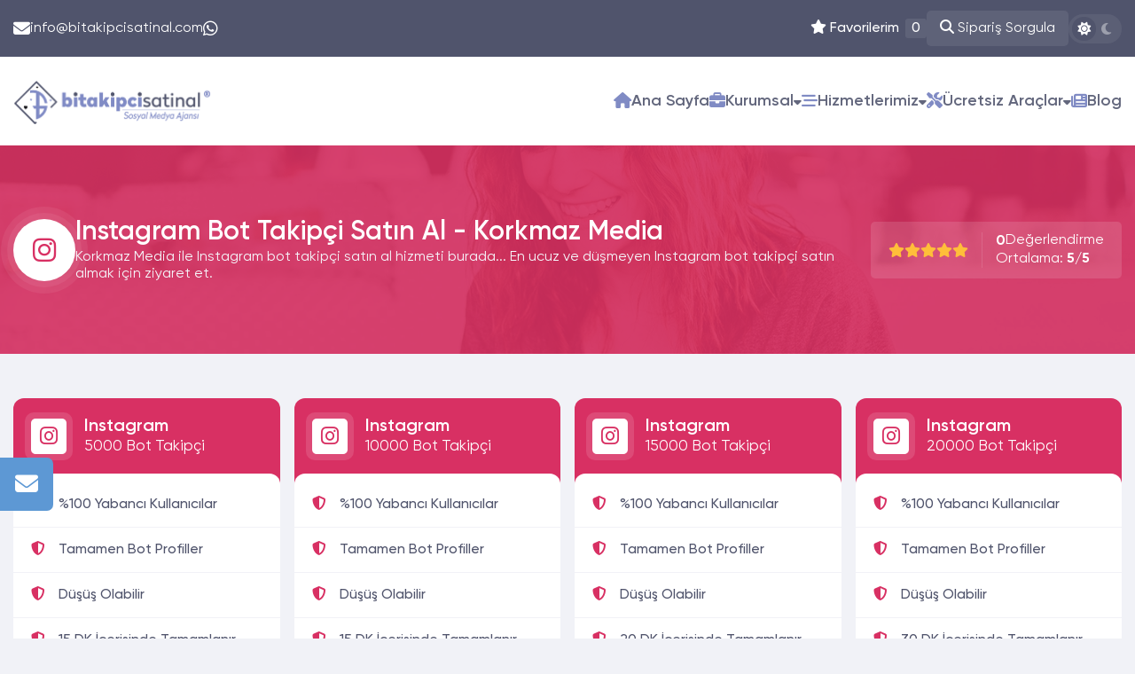

--- FILE ---
content_type: text/html; charset=UTF-8
request_url: https://bitakipcisatinal.com/instagram-bot-takipci-satin-al/
body_size: 11256
content:
<!DOCTYPE html> <html lang="tr"> <head> <meta charset="utf-8"> <meta name="viewport" content="width=device-width, initial-scale=1.0"> <title>Instagram Bot Takipçi Satın Al - Korkmaz Media - Bi Takipçi Satın Al</title> <meta content="Instagram Bot Takipçi Satın Al - Korkmaz Media - Bi Takipçi Satın Al" name="title"> <meta property="og:title" content="Instagram Bot Takipçi Satın Al - Korkmaz Media - Bi Takipçi Satın Al"> <meta property="og:description" content="Korkmaz Media ile Instagram bot takipçi satın al hizmeti burada... En ucuz ve düşmeyen Instagram bot takipçi satın almak için ziyaret et."> <meta content="Korkmaz Media ile Instagram bot takipçi satın al hizmeti burada... En ucuz ve düşmeyen Instagram bot takipçi satın almak için ziyaret et." name="description"> <link href="https://bitakipcisatinal.com/upload/1000x1000-600258.png" rel="icon"> <link href="https://bitakipcisatinal.com/upload/1000x1000-600258.png" rel="apple-touch-icon"> <meta content="" name="keywords"> <meta name="format-detection" content="telephone=no"> <meta name="theme-color" content="#1a1e2c"> <meta name="twitter:card" content="summary_large_image" /> <meta name="twitter:title" content="Instagram Bot Takipçi Satın Al - Korkmaz Media - Bi Takipçi Satın Al" /> <meta name="twitter:description" content="Korkmaz Media ile Instagram bot takipçi satın al hizmeti burada... En ucuz ve düşmeyen Instagram bot takipçi satın almak için ziyaret et." /> <meta name="twitter:url" content="https://bitakipcisatinal.com/instagram-bot-takipci-satin-al/" /> <link rel="canonical" href="https://bitakipcisatinal.com/instagram-bot-takipci-satin-al/"> <meta name="twitter:image" content="https://bitakipcisatinal.com/upload/screenshot-2022-08-14t205413-766272.png" /> <link rel="stylesheet" href="https://bitakipcisatinal.com/themes/kmtema/assets/style.css" /> <link rel="stylesheet" href="https://bitakipcisatinal.com/themes/kmtema/assets/splide.min.css" /> <script src="https://code.jquery.com/jquery-3.6.0.min.js" integrity="sha256-/xUj+3OJU5yExlq6GSYGSHk7tPXikynS7ogEvDej/m4=" crossorigin="anonymous"></script> <link rel="stylesheet" href="https://bitakipcisatinal.com/themes/kmtema/assets/fontawesome/css/all.min.css"> <script type="application/ld+json"> { "@context": "https://schema.org", "@type": "Organization", "url": "https://bitakipcisatinal.com/", "logo": "https://bitakipcisatinal.com/upload/1000x1000-600258.png" } </script> <!-- Google tag (gtag.js) --> <script async src="https://www.googletagmanager.com/gtag/js?id=G-SP155V1CW3"></script> <script> window.dataLayer = window.dataLayer || []; function gtag(){dataLayer.push(arguments);} gtag('js', new Date()); gtag('config', 'G-SP155V1CW3'); </script></head> <body> <div class="mobileMenu"> <div class="mMenuHead"> <a href="https://bitakipcisatinal.com/" class="logo"> <img class="dark" src="https://bitakipcisatinal.com/themes/kmtema/img/logo-dark.png" alt="Korkmaz Media" height="40" width="175"> </a> <div class="close"> <i class="fa-solid fa-xmark"></i> </div> </div> <div class="orderSearch"> <div class="mosare"> <input type="text" class="mosareControl" name="search_order[mobile]" placeholder="Sipariş Kodu Giriniz."> <button type="submit" class="mosareBTN" data-stepnext="9" data-searchplace="mobile"> <i class="fa-solid fa-magnifying-glass"></i> </button> </div> <div class="searchAlert p-3 pt-0"> <div class="alert alert-warning mb-0 br2"> <strong></strong> <p></p> </div> </div> </div> <div class="menu ms-auto"> <ul> <li class=""> <a href="https://bitakipcisatinal.com/" title="Ana Sayfa"> <i class="fa-solid fa-house"></i> Ana Sayfa </a> </li> <li class="drop"> <a href="#" title="Kurumsal"> <i class="fa-solid fa-briefcase"></i> Kurumsal </a> <div class="dropdown"> <ul> <li data-platform="main"> <a class="item" href="https://bitakipcisatinal.com/hakkimizda/"> <div class="icon"> <i class="fa-solid fa-circle-user"></i> </div> <span>Hakkımızda</span> </a> </li> <li data-platform="main"> <a class="item" href="https://bitakipcisatinal.com/iletisim/"> <div class="icon"> <i class="fa-solid fa-address-card"></i> </div> <span>Bize Ulaşın</span> </a> </li> <li data-platform="main"> <a class="item" href="https://bitakipcisatinal.com/musteri-sozlesmesi/"> <div class="icon"> <i class="fa-solid fa-handshake-simple"></i> </div> <span>Müşteri Sözleşmesi</span> </a> </li> </ul> </div> </li> <li class="drop"> <a href="#" title="Hizmetlerimiz"> <i class="fa-solid fa-bars-staggered"></i> Hizmetlerimiz </a> <div class="dropdown"> <ul> <li data-platform="instagram"> <a class="item" href="https://bitakipcisatinal.com/instagram/"> <div class="icon"> <i class="fa-brands fa-instagram"></i> </div> <span>Instagram Hizmetleri</span> </a> </li> <li data-platform="youtube"> <a class="item" href="https://bitakipcisatinal.com/youtube/"> <div class="icon"> <i class="fa-brands fa-youtube"></i> </div> <span>Youtube Hizmetleri</span> </a> </li> <li data-platform="twitch"> <a class="item" href="https://bitakipcisatinal.com/twitch/"> <div class="icon"> <i class="fab fa-twitch"></i> </div> <span>Twitch Hizmetleri</span> </a> </li> <li data-platform="twitter"> <a class="item" href="https://bitakipcisatinal.com/twitter/"> <div class="icon"> <i class="fa-brands fa-twitter"></i> </div> <span>Twitter Hizmetleri</span> </a> </li> <li data-platform="facebook"> <a class="item" href="https://bitakipcisatinal.com/facebook/"> <div class="icon"> <i class="fab fa-facebook-square"></i> </div> <span>Facebook Hizmetleri</span> </a> </li> <li data-platform="tiktok"> <a class="item" href="https://bitakipcisatinal.com/tiktok/"> <div class="icon"> <i class="fa-brands fa-tiktok"></i> </div> <span>Tiktok Hizmetleri</span> </a> </li> </ul> </div> </li> <li class="drop"> <a href="javascript:void(0)" title="Ücretsiz Araçlar"> <i class="fa-solid fa-screwdriver-wrench"></i> Ücretsiz Araçlar </a> <div class="dropdown"> <ul> <li data-platform="instagram"> <a class="item" href="https://bitakipcisatinal.com/instagram-takipci-hilesi/"> <div class="icon"> <i class="fa-brands fa-instagram"></i> </div> <span>Instagram Takipçi Hilesi</span> </a> </li> <li data-platform="instagram"> <a class="item" href="https://bitakipcisatinal.com/instagram-begeni-hilesi/"> <div class="icon"> <i class="fa-brands fa-instagram"></i> </div> <span>Instagram Beğeni Hilesi</span> </a> </li> <li data-platform=" instagram"> <a class="item" href="https://bitakipcisatinal.com/instagram-izlenme-hilesi/"> <div class="icon"> <i class="fa-brands fa-instagram"></i> </div> <span>Instagram İzlenme Hilesi </span> </a> </li> <li data-platform=" instagram"> <a class="item" href="https://bitakipcisatinal.com/instagram-yorum-hilesi/"> <div class="icon"> <i class="fa-brands fa-instagram"></i> </div> <span>Instagram Yorum Hilesi </span> </a> </li> <li data-platform="twitter"> <a class="item" href="https://bitakipcisatinal.com/twitter-takipci-hilesi/"> <div class="icon"> <i class="fa-brands fa-twitter"></i> </div> <span>Twitter Takipçi Hilesi</span> </a> </li> <li data-platform="twitter"> <a class="item" href="https://bitakipcisatinal.com/twitter-begeni-hilesi/"> <div class="icon"> <i class="fa-brands fa-twitter"></i> </div> <span>Twitter Beğeni Hilesi </span> </a> </li> <li data-platform="twitter"> <a class="item" href="https://bitakipcisatinal.com/twitter-retweet-hilesi/"> <div class="icon"> <i class="fa-brands fa-twitter"></i> </div> <span>Twitter Retweet Hilesi </span> </a> </li> <li data-platform="twitter"> <a class="item" href="https://bitakipcisatinal.com/twitter-trend-topic-hilesi/"> <div class="icon"> <i class="fa-brands fa-twitter"></i> </div> <span>Twitter Trend Topic Hilesi </span> </a> </li> <li data-platform="tiktok"> <a class="item" href="https://bitakipcisatinal.com/tiktok-takipci-hilesi/"> <div class="icon"> <i class="fa-brands fa-tiktok"></i> </div> <span>Tiktok Takipçi Hilesi</span> </a> </li> <li data-platform="tiktok"> <a class="item" href="https://bitakipcisatinal.com/tiktok-begeni-hilesi/"> <div class="icon"> <i class="fa-brands fa-tiktok"></i> </div> <span>Tiktok Beğeni Hilesi </span> </a> </li> <li data-platform="tiktok"> <a class="item" href="https://bitakipcisatinal.com/tiktok-izlenme-hilesi/"> <div class="icon"> <i class="fa-brands fa-tiktok"></i> </div> <span>Tiktok İzlenme Hilesi </span> </a> </li> <li data-platform="tiktok"> <a class="item" href="https://bitakipcisatinal.com/tiktok-yorum-hilesi/"> <div class="icon"> <i class="fa-brands fa-tiktok"></i> </div> <span>Tiktok Yorum Hilesi </span> </a> </li> <li data-platform="youtube"> <a class="item" href="https://bitakipcisatinal.com/youtube-abone-hilesi/"> <div class="icon"> <i class="fa-brands fa-youtube"></i> </div> <span>Youtube Abone Hilesi </span> </a> </li> <li data-platform="youtube"> <a class="item" href="https://bitakipcisatinal.com/youtube-izlenme-hilesi/"> <div class="icon"> <i class="fa-brands fa-youtube"></i> </div> <span>Youtube İzlenme Hilesi </span> </a> </li> <li data-platform="youtube"> <a class="item" href="https://bitakipcisatinal.com/youtube-begeni-hilesi/"> <div class="icon"> <i class="fa-brands fa-youtube"></i> </div> <span>Youtube Beğeni Hilesi </span> </a> </li> <li data-platform="youtube"> <a class="item" href="https://bitakipcisatinal.com/youtube-yorum-hilesi/"> <div class="icon"> <i class="fa-brands fa-youtube"></i> </div> <span>Youtube Yorum Hilesi </span> </a> </li> <li data-platform="facebook"> <a class="item" href="https://bitakipcisatinal.com/facebook-takipci-hilesi/"> <div class="icon"> <i class="fa-brands fa-facebook"></i> </div> <span>Facebook Takipçi Hilesi </span> </a> </li> <li data-platform="facebook"> <a class="item" href="https://bitakipcisatinal.com/facebook-sayfa-begeni-hilesi/"> <div class="icon"> <i class="fa-brands fa-facebook"></i> </div> <span>Facebook Sayfa Beğeni Hilesi </span> </a> </li> <li data-platform="facebook"> <a class="item" href="https://bitakipcisatinal.com/facebook-fotograf-begeni-hilesi/"> <div class="icon"> <i class="fa-brands fa-facebook"></i> </div> <span>Facebook Fotoğraf Beğeni Hilesi </span> </a> </li> <li data-platform="facebook"> <a class="item" href="https://bitakipcisatinal.com/facebook-video-goruntuleme-hilesi/"> <div class="icon"> <i class="fa-brands fa-facebook"></i> </div> <span>Facebook Video Görüntüleme Hilesi </span> </a> </li> </ul> </div> </li> <li class=""> <a href="https://bitakipcisatinal.com/blog/" title="Blog"> <i class="fa-solid fa-newspaper"></i> Blog </a> </li> </ul> </div> <div class="mMenuBottom"> <a href="https://bitakipcisatinal.com/favorilerim/" class="favBox"> <span><i class="fa-solid fa-star"></i> Favorilerim</span> <span class="count" data-jsonout="favori_count">2</span> </a> <div class="darkModeArea"> <span>Gece/Gündüz</span> <div class="sunmoon darktoggle"> <div class="el sun"> <i class="fa-solid fa-sun"></i> </div> <div class="el moon"> <i class="fa-solid fa-moon"></i> </div> </div> </div> <div class="contact"> <div class="item"> <i class="fa-solid fa-envelope"></i> info@bitakipcisatinal.com </div> <div class="item"> <i class="fa-brands fa-whatsapp"></i> </div> </div> </div> </div> <div class="wrapper"> <div class="topBar"> <div class="container"> <div class="topContact"> <div class="item"> <i class="fa-solid fa-envelope"></i> info@bitakipcisatinal.com </div> <div class="item"> <i class="fa-brands fa-whatsapp"></i> </div> </div> <div class="topAction"> <div class="item"> <a class="topFavorite" href="https://bitakipcisatinal.com/favorilerim/" title="Favori Paketlerim"> <i class="fa-solid fa-star"></i> Favorilerim <span data-jsonout="favori_count">2</span> </a> </div> <div class="item"> <button type="button" class="butto butto-topsearch"> <i class="fa-solid fa-magnifying-glass"></i> Sipariş Sorgula </button> </div> <div class="item"> <div class="sunmoon darktoggle"> <div class="el sun"> <i class="fa-solid fa-sun"></i> </div> <div class="el moon"> <i class="fa-solid fa-moon"></i> </div> </div> </div> </div> </div> </div> <header> <div class="container"> <a href="https://bitakipcisatinal.com/" class="logo"> <img class="light" loading="lazy" height="51" width="220" src="https://bitakipcisatinal.com/upload/01-581911.png" alt="Bi Takipçi Satın Al" title="Ana Sayfa"> <img class="dark" loading="lazy" height="51" width="220" src="https://bitakipcisatinal.com/upload/01-581911.png" alt="Bi Takipçi Satın Al" title="Ana Sayfa"> </a> <div class="menu ms-auto"> <ul> <li class=""> <a href="https://bitakipcisatinal.com/" title="Ana Sayfa"> <i class="fa-solid fa-house"></i> Ana Sayfa </a> </li> <li class="drop"> <a href="#" title="Kurumsal"> <i class="fa-solid fa-briefcase"></i> Kurumsal </a> <div class="dropdown"> <ul> <li data-platform="main"> <a class="item" href="https://bitakipcisatinal.com/hakkimizda/"> <div class="icon"> <i class="fa-solid fa-circle-user"></i> </div> <span>Hakkımızda</span> </a> </li> <li data-platform="main"> <a class="item" href="https://bitakipcisatinal.com/iletisim/"> <div class="icon"> <i class="fa-solid fa-address-card"></i> </div> <span>Bize Ulaşın</span> </a> </li> <li data-platform="main"> <a class="item" href="https://bitakipcisatinal.com/musteri-sozlesmesi/"> <div class="icon"> <i class="fa-solid fa-handshake-simple"></i> </div> <span>Müşteri Sözleşmesi</span> </a> </li> </ul> </div> </li> <li class="drop"> <a href="#" title="Hizmetlerimiz"> <i class="fa-solid fa-bars-staggered"></i> Hizmetlerimiz </a> <div class="dropdown"> <ul> <li data-platform="instagram"> <a class="item" href="https://bitakipcisatinal.com/instagram/"> <div class="icon"> <i class="fa-brands fa-instagram"></i> </div> <span>Instagram Hizmetleri</span> </a> </li> <li data-platform="youtube"> <a class="item" href="https://bitakipcisatinal.com/youtube/"> <div class="icon"> <i class="fa-brands fa-youtube"></i> </div> <span>Youtube Hizmetleri</span> </a> </li> <li data-platform="twitch"> <a class="item" href="https://bitakipcisatinal.com/twitch/"> <div class="icon"> <i class="fab fa-twitch"></i> </div> <span>Twitch Hizmetleri</span> </a> </li> <li data-platform="twitter"> <a class="item" href="https://bitakipcisatinal.com/twitter/"> <div class="icon"> <i class="fa-brands fa-twitter"></i> </div> <span>Twitter Hizmetleri</span> </a> </li> <li data-platform="facebook"> <a class="item" href="https://bitakipcisatinal.com/facebook/"> <div class="icon"> <i class="fab fa-facebook-square"></i> </div> <span>Facebook Hizmetleri</span> </a> </li> <li data-platform="tiktok"> <a class="item" href="https://bitakipcisatinal.com/tiktok/"> <div class="icon"> <i class="fa-brands fa-tiktok"></i> </div> <span>Tiktok Hizmetleri</span> </a> </li> </ul> </div> </li> <li class="drop"> <a href="javascript:void(0)" title="Ücretsiz Araçlar"> <i class="fa-solid fa-screwdriver-wrench"></i> Ücretsiz Araçlar </a> <div class="dropdown"> <ul> <li data-platform="instagram"> <a class="item" href="https://bitakipcisatinal.com/instagram-takipci-hilesi/"> <div class="icon"> <i class="fa-brands fa-instagram"></i> </div> <span>Instagram Takipçi Hilesi</span> </a> </li> <li data-platform="instagram"> <a class="item" href="https://bitakipcisatinal.com/instagram-begeni-hilesi/"> <div class="icon"> <i class="fa-brands fa-instagram"></i> </div> <span>Instagram Beğeni Hilesi</span> </a> </li> <li data-platform=" instagram"> <a class="item" href="https://bitakipcisatinal.com/instagram-izlenme-hilesi/"> <div class="icon"> <i class="fa-brands fa-instagram"></i> </div> <span>Instagram İzlenme Hilesi </span> </a> </li> <li data-platform=" instagram"> <a class="item" href="https://bitakipcisatinal.com/instagram-yorum-hilesi/"> <div class="icon"> <i class="fa-brands fa-instagram"></i> </div> <span>Instagram Yorum Hilesi </span> </a> </li> <li data-platform="twitter"> <a class="item" href="https://bitakipcisatinal.com/twitter-takipci-hilesi/"> <div class="icon"> <i class="fa-brands fa-twitter"></i> </div> <span>Twitter Takipçi Hilesi</span> </a> </li> <li data-platform="twitter"> <a class="item" href="https://bitakipcisatinal.com/twitter-begeni-hilesi/"> <div class="icon"> <i class="fa-brands fa-twitter"></i> </div> <span>Twitter Beğeni Hilesi </span> </a> </li> <li data-platform="twitter"> <a class="item" href="https://bitakipcisatinal.com/twitter-retweet-hilesi/"> <div class="icon"> <i class="fa-brands fa-twitter"></i> </div> <span>Twitter Retweet Hilesi </span> </a> </li> <li data-platform="twitter"> <a class="item" href="https://bitakipcisatinal.com/twitter-trend-topic-hilesi/"> <div class="icon"> <i class="fa-brands fa-twitter"></i> </div> <span>Twitter Trend Topic Hilesi </span> </a> </li> <li data-platform="tiktok"> <a class="item" href="https://bitakipcisatinal.com/tiktok-takipci-hilesi/"> <div class="icon"> <i class="fa-brands fa-tiktok"></i> </div> <span>Tiktok Takipçi Hilesi</span> </a> </li> <li data-platform="tiktok"> <a class="item" href="https://bitakipcisatinal.com/tiktok-begeni-hilesi/"> <div class="icon"> <i class="fa-brands fa-tiktok"></i> </div> <span>Tiktok Beğeni Hilesi </span> </a> </li> <li data-platform="tiktok"> <a class="item" href="https://bitakipcisatinal.com/tiktok-izlenme-hilesi/"> <div class="icon"> <i class="fa-brands fa-tiktok"></i> </div> <span>Tiktok İzlenme Hilesi </span> </a> </li> <li data-platform="tiktok"> <a class="item" href="https://bitakipcisatinal.com/tiktok-yorum-hilesi/"> <div class="icon"> <i class="fa-brands fa-tiktok"></i> </div> <span>Tiktok Yorum Hilesi </span> </a> </li> <li data-platform="youtube"> <a class="item" href="https://bitakipcisatinal.com/youtube-abone-hilesi/"> <div class="icon"> <i class="fa-brands fa-youtube"></i> </div> <span>Youtube Abone Hilesi </span> </a> </li> <li data-platform="youtube"> <a class="item" href="https://bitakipcisatinal.com/youtube-izlenme-hilesi/"> <div class="icon"> <i class="fa-brands fa-youtube"></i> </div> <span>Youtube İzlenme Hilesi </span> </a> </li> <li data-platform="youtube"> <a class="item" href="https://bitakipcisatinal.com/youtube-begeni-hilesi/"> <div class="icon"> <i class="fa-brands fa-youtube"></i> </div> <span>Youtube Beğeni Hilesi </span> </a> </li> <li data-platform="youtube"> <a class="item" href="https://bitakipcisatinal.com/youtube-yorum-hilesi/"> <div class="icon"> <i class="fa-brands fa-youtube"></i> </div> <span>Youtube Yorum Hilesi </span> </a> </li> <li data-platform="facebook"> <a class="item" href="https://bitakipcisatinal.com/facebook-takipci-hilesi/"> <div class="icon"> <i class="fa-brands fa-facebook"></i> </div> <span>Facebook Takipçi Hilesi </span> </a> </li> <li data-platform="facebook"> <a class="item" href="https://bitakipcisatinal.com/facebook-sayfa-begeni-hilesi/"> <div class="icon"> <i class="fa-brands fa-facebook"></i> </div> <span>Facebook Sayfa Beğeni Hilesi </span> </a> </li> <li data-platform="facebook"> <a class="item" href="https://bitakipcisatinal.com/facebook-fotograf-begeni-hilesi/"> <div class="icon"> <i class="fa-brands fa-facebook"></i> </div> <span>Facebook Fotoğraf Beğeni Hilesi </span> </a> </li> <li data-platform="facebook"> <a class="item" href="https://bitakipcisatinal.com/facebook-video-goruntuleme-hilesi/"> <div class="icon"> <i class="fa-brands fa-facebook"></i> </div> <span>Facebook Video Görüntüleme Hilesi </span> </a> </li> </ul> </div> </li> <li class=""> <a href="https://bitakipcisatinal.com/blog/" title="Blog"> <i class="fa-solid fa-newspaper"></i> Blog </a> </li> </ul> </div> <div class="mobileMenuBTN"> <div class="line"></div> <div class="line mid"></div> <div class="line"></div> </div> </div> </header> <main><section class="introTop" data-platform="instagram"> <div class="container"> <div class="intHead" itemtype="https://schema.org/Product" itemscope> <div class="cont"> <div class="icon"> <i class="fab fa-instagram"></i> </div> <div class="text"> <h1 itemprop="name">Instagram Bot Takipçi Satın Al - Korkmaz Media</h1> <p itemprop="description">Korkmaz Media ile Instagram bot takipçi satın al hizmeti burada... En ucuz ve düşmeyen Instagram bot takipçi satın almak için ziyaret et.</p> </div> </div> <div itemprop="offers" itemtype="https://schema.org/Offer" itemscope> <link itemprop="url" href="https://bitakipcisatinal.com/instagram-bot-takipci-satin-al/" /> <meta itemprop="availability" content="https://schema.org/InStock" /> <meta itemprop="priceCurrency" content="TL" /> <meta itemprop="price" content="49.90" /> <meta itemprop="priceValidUntil" content="2030-12-30" /> </div> <div class="review" itemprop="aggregateRating" itemtype="https://schema.org/AggregateRating" itemscope> <div class="stars"> <i class="fa-solid fa-star"></i> <i class="fa-solid fa-star"></i> <i class="fa-solid fa-star"></i> <i class="fa-solid fa-star"></i> <i class="fa-solid fa-star"></i> </div> <div class="info"> <div class="total"> <span itemprop="reviewCount">0</span> Değerlendirme </div> <div class="average"> Ortalama: <span itemprop="ratingValue">5/5</span> </div> </div> </div> </div> </div> </section> <section class="PackListArea"> <div class="container"> <div class="packList d-grid grid-4 lg-grid-2 sm-grid-auto grid-g-3"> <div class="pack" data-platform="instagram"> <div class="top"> <div class="icon"> <i class="fab fa-instagram"></i> </div> <div class="title"> <span>Instagram</span> 5000 Bot Takipçi </div> </div> <div class="body"> <div class="prop"> <ul> <li> <i class="fa-solid fa-shield-halved"></i> %100 Yabancı Kullanıcılar </li> <li> <i class="fa-solid fa-shield-halved"></i> Tamamen Bot Profiller </li> <li> <i class="fa-solid fa-shield-halved"></i> Düşüş Olabilir </li> <li> <i class="fa-solid fa-shield-halved"></i> 15 DK İçerisinde Tamamlanır </li> <li> <i class="fa-solid fa-shield-halved"></i> 3D Güvenli Ödeme </li> <li> <i class="fa-solid fa-shield-halved"></i> 7/24 Müşteri Desteği </li> </ul> </div> <div class="bottom"> <div class="price"> <span>55.44 TL</span> 49.90 TL </div> <button type="button" class="addFav" aria-label="Favori" data-tooltip="Favorilere Ekle" data-packsave="129"> <i class="fa-solid fa-star"></i> </button> </div> <div class="action"> <a href="https://bitakipcisatinal.com/siparis-olustur/129-5000-bot-takipci/" class="butto butto-xlg butto-packBuy btnAnimated"> SATIN AL <i class="fa-solid fa-arrow-right ms-auto"></i> </a> </div> </div> </div> <div class="pack" data-platform="instagram"> <div class="top"> <div class="icon"> <i class="fab fa-instagram"></i> </div> <div class="title"> <span>Instagram</span> 10000 Bot Takipçi </div> </div> <div class="body"> <div class="prop"> <ul> <li> <i class="fa-solid fa-shield-halved"></i> %100 Yabancı Kullanıcılar </li> <li> <i class="fa-solid fa-shield-halved"></i> Tamamen Bot Profiller </li> <li> <i class="fa-solid fa-shield-halved"></i> Düşüş Olabilir </li> <li> <i class="fa-solid fa-shield-halved"></i> 15 DK İçerisinde Tamamlanır </li> <li> <i class="fa-solid fa-shield-halved"></i> 3D Güvenli Ödeme </li> <li> <i class="fa-solid fa-shield-halved"></i> 7/24 Müşteri Desteği </li> </ul> </div> <div class="bottom"> <div class="price"> <span>111.00 TL</span> 99.90 TL </div> <button type="button" class="addFav" aria-label="Favori" data-tooltip="Favorilere Ekle" data-packsave="130"> <i class="fa-solid fa-star"></i> </button> </div> <div class="action"> <a href="https://bitakipcisatinal.com/siparis-olustur/130-10000-bot-takipci/" class="butto butto-xlg butto-packBuy btnAnimated"> SATIN AL <i class="fa-solid fa-arrow-right ms-auto"></i> </a> </div> </div> </div> <div class="pack" data-platform="instagram"> <div class="top"> <div class="icon"> <i class="fab fa-instagram"></i> </div> <div class="title"> <span>Instagram</span> 15000 Bot Takipçi </div> </div> <div class="body"> <div class="prop"> <ul> <li> <i class="fa-solid fa-shield-halved"></i> %100 Yabancı Kullanıcılar </li> <li> <i class="fa-solid fa-shield-halved"></i> Tamamen Bot Profiller </li> <li> <i class="fa-solid fa-shield-halved"></i> Düşüş Olabilir </li> <li> <i class="fa-solid fa-shield-halved"></i> 20 DK İçerisinde Tamamlanır </li> <li> <i class="fa-solid fa-shield-halved"></i> 3D Güvenli Ödeme </li> <li> <i class="fa-solid fa-shield-halved"></i> 7/24 Müşteri Desteği </li> </ul> </div> <div class="bottom"> <div class="price"> <span>166.56 TL</span> 149.90 TL </div> <button type="button" class="addFav" aria-label="Favori" data-tooltip="Favorilere Ekle" data-packsave="131"> <i class="fa-solid fa-star"></i> </button> </div> <div class="action"> <a href="https://bitakipcisatinal.com/siparis-olustur/131-15000-bot-takipci/" class="butto butto-xlg butto-packBuy btnAnimated"> SATIN AL <i class="fa-solid fa-arrow-right ms-auto"></i> </a> </div> </div> </div> <div class="pack" data-platform="instagram"> <div class="top"> <div class="icon"> <i class="fab fa-instagram"></i> </div> <div class="title"> <span>Instagram</span> 20000 Bot Takipçi </div> </div> <div class="body"> <div class="prop"> <ul> <li> <i class="fa-solid fa-shield-halved"></i> %100 Yabancı Kullanıcılar </li> <li> <i class="fa-solid fa-shield-halved"></i> Tamamen Bot Profiller </li> <li> <i class="fa-solid fa-shield-halved"></i> Düşüş Olabilir </li> <li> <i class="fa-solid fa-shield-halved"></i> 30 DK İçerisinde Tamamlanır </li> <li> <i class="fa-solid fa-shield-halved"></i> 3D Güvenli Ödeme </li> <li> <i class="fa-solid fa-shield-halved"></i> 7/24 Müşteri Desteği </li> </ul> </div> <div class="bottom"> <div class="price"> <span>222.11 TL</span> 199.90 TL </div> <button type="button" class="addFav" aria-label="Favori" data-tooltip="Favorilere Ekle" data-packsave="132"> <i class="fa-solid fa-star"></i> </button> </div> <div class="action"> <a href="https://bitakipcisatinal.com/siparis-olustur/132-20000-bot-takipci/" class="butto butto-xlg butto-packBuy btnAnimated"> SATIN AL <i class="fa-solid fa-arrow-right ms-auto"></i> </a> </div> </div> </div> </div> </div> </div> </section> <section class="faqArea pt-0" itemscope itemtype="https://schema.org/FAQPage"> <div class="container"> <div class="faqList"> <div class="heading center mb-4"> <h2>Sıkca Sorulan Sorular</h2> <p>Müşterilerimiz Tarafından En Çok Merak Edilen Soruları Sizler İçin Cevapladık. </p> </div> <div class="accordion"> <div class="well form"> <div class="ww-6 md-ww-12"> <div class="item" itemscope itemprop="mainEntity" itemtype="https://schema.org/Question"> <div class="head"> <h3 itemprop="name">Soru Başlığı 1</h3> </div> <div class="body" itemscope itemprop="acceptedAnswer" itemtype="https://schema.org/Answer"> <p itemprop="text">Soru Cevabı 1</p> </div> </div> <div class="item" itemscope itemprop="mainEntity" itemtype="https://schema.org/Question"> <div class="head"> <h3 itemprop="name">soru 3</h3> </div> <div class="body" itemscope itemprop="acceptedAnswer" itemtype="https://schema.org/Answer"> <p itemprop="text">cevap 3</p> </div> </div> </div> <div class="ww-6 md-ww-12"> <div class="item" itemscope itemprop="mainEntity" itemtype="https://schema.org/Question"> <div class="head"> <h3 itemprop="name">Soru Başlığı 2</h3> </div> <div class="body" itemscope itemprop="acceptedAnswer" itemtype="https://schema.org/Answer"> <p itemprop="text">Soru Cevabı 2</p> </div> </div> </div> </div> </div> </div> </div> </section> <section class="commentArea mb-5" id="comments"> <div class="container"> <div class="heading center mb-4"> <h2>DEĞERLENDİRMELER</h2> <p>Ziyaretçilerimiz tarafından yapılan değerlendirmeler.</p> </div> <div class="well"> <div class="ww-4"> <div class="addComment"> <div class="head"> <span>Değerlendir</span> </div> <form class="ns_ajax_form" id="ns_comment_form" onsubmit="return false;"> <input type="hidden" name="ns_ajax_action" value="comment_create"> <div class="well form"> <div class="ww-12"> <input type="text" class="form-control default mb-3" name="comment_name" placeholder="Adınız Soyadınız"> </div> <div class="ww-12 d-none"> <input type="text" class="form-control default mb-3" name="comment_surname" placeholder="Soyadınız"> </div> <div class="ww-12 d-none"> <input type="email" class="form-control default mb-3" name="comment_mail" placeholder="E-Posta (İsteğe Bağlı)"> </div> <div class="ww-12"> <textarea class="form-control default mb-3" minlength="30" name="comment_text" required="" placeholder="Yorumunuzu yazınız.." style="min-height:120px;"></textarea> </div> <div class="ww-12"> <div class="rateSub"> <div class="rating"> <div class="title"> Puanlayınız </div> <input type='radio' class="d-none" checked name='comment_point' id='rating_opt5' data-idx='0' value="5"> <label for='rating_opt5'></label> <input type='radio' class="d-none" name='comment_point' id='rating_opt4' data-idx='1' value="4"> <label for='rating_opt4'></label> <input type='radio' class="d-none" name='comment_point' id='rating_opt3' data-idx='2' value="3"> <label for='rating_opt3'></label> <input type='radio' class="d-none" name='comment_point' id='rating_opt2' data-idx='3' value="2"> <label for='rating_opt2'></label> <input type='radio' class="d-none" name='comment_point' id='rating_opt1' data-idx='4' value="1"> <label for='rating_opt1'></label> </div> <button type="button" class="butto butto-lg butto-success animatedBtn" data-stepnext="8"> Gönder <span><i class="fas fa-paper-plane" aria-hidden="true"></i></span> </button> <div class="formAlertInfo" data-infobox="order" data-racaptcha=""> <div class="content"> </div> </div> </div> </div> </div> </form> </div> </div> <div class="ww-8"> <div class="commentsList scroll"> <div class="alert alert-warning text-center mb-0"> <strong class="fs20">Değerlendirme Bulunmuyor</strong> <p class="fs18">Bu içerik için daha önce bir değerlendirme yapılmamış. İlk değerlendirmeyi yapan kişi olmak için hemen formu doldurunuz.</p> </div> </div> </div> </div> </section> <section class="article"> <div class="container"> <div class="content"> <div class="haveScroll"> <h2><strong>Instagram Bot Takip&ccedil;i Satın Al</strong></h2> <p>Son zamanların en &ccedil;ok kullanılan sosyal medya mecralarından biri Instagram olmaktadır. <strong><a href="https://bitakipcisatinal.com/instagram-bot-takipci-satin-al/">Instagram bot takip&ccedil;i satın al</a></strong> gibi işlemlerin ger&ccedil;ekleşmesi ile birlikte &ccedil;ok daha y&uuml;ksek takip&ccedil;i sayısına ulaşmak m&uuml;mk&uuml;nd&uuml;r.</p> <p>Bizler bu konuda en kapsamlı &ccedil;alışmayı y&uuml;r&uuml;tt&uuml;ğ&uuml;m&uuml;z i&ccedil;in takip&ccedil;ileri g&uuml;venilir bir şekilde hesabınıza ekliyoruz. Bot takip&ccedil;ilerin alımı esnasında ge&ccedil;ici olan hesapları değil kalıcı olan takip&ccedil;ileri se&ccedil;mek daha faydalıdır.<strong> </strong></p> <p><strong>Instagram bot takip&ccedil;i satın al </strong>paketlerinde d&uuml;şen takip&ccedil;ileri tercih ederseniz satın aldığınız Instagram takip&ccedil;ileri bir s&uuml;re sonra azalmaya başlar. B&ouml;yle bir durum ile karşı karşıya kalmamak adına tercih edilen paketlere dikkat etmek gerekir.</p> <h2><strong>Bot Takip&ccedil;i Nedir?</strong></h2> <p>Programlar ve yazılımlar tarafından oluşturulan ger&ccedil;ek bir kullanıcıya ait olmayan hesaplara verilen isim bot takip&ccedil;idir. Pek &ccedil;ok sosyal medya mecrasında bot takip&ccedil;i tabiri &ouml;n plana &ccedil;ıkar. I<strong>nstagram bot takip&ccedil;i satın al </strong>işlemi yapılırken ka&ccedil; adet takip&ccedil;i istediğinize g&ouml;re değişen paketlerimiz mevcuttur.</p> <p>Bu durumda fiyat konusu da değişiklik g&ouml;sterir. Bot takip&ccedil;i hesapları aktif olarak kullanılan hesaplar değildir. <strong>Instagram bot takip&ccedil;i satın al </strong>işlemi esnasında g&uuml;venilir olan yerleri tercih etmeniz gerekir. Aksi takdirde hesabınız ile ilgili sıkıntılar meydana gelebilir.</p> <h2><strong>Instagram Bot Takip&ccedil;i Ne İşe Yarar?</strong></h2> <p>Instagram kullanımı son yıllarda hem ticari hem de keyfi olarak ikiye ayrılır hale geldi. Bu sosyal medya ağı &uuml;zerinden para kazanmak isteyen kişilerin belirli bir takip&ccedil;i sayısına ulaşması gerekir.</p> <p><strong><a href="https://bitakipcisatinal.com/instagram-bot-takipci-satin-al/">Instagram bot takip&ccedil;i satın al</a> </strong>işlemini yaparak takip&ccedil;i sayınızı &ccedil;ok ciddi bir şekilde y&uuml;kseltme imkanınız s&ouml;z konusu olur. &Ouml;zellikle son yıllarda Instagram kullanımının artış g&ouml;stermesi ile birlikte <strong>Instagram bot takip&ccedil;i satın al</strong> işlemi de &ccedil;ok yaygın bir şekilde kullanılmaya başladı. Bizler bu konuda en g&uuml;venilir olan hizmeti sunmaktayız.</p> <h2><strong>Instagram Bot Takip&ccedil;i Satın Al Fiyatları 2022</strong></h2> <p>Instagram hesabının daha aktif ve daha fazla takip&ccedil;i g&ouml;r&uuml;nmesi insanların o sayfayı takip etmesine sebep olan etkenlerdendir. Bu sebeple<strong> Instagram bot takip&ccedil;i satın al </strong>işlemi &ccedil;ok sık ger&ccedil;ekleşen işlemlerden biri olmuştur.</p> <p>Bot takip&ccedil;i satın alırken ka&ccedil; tane bot takip&ccedil;i satın alacağınıza bağlı olarak fiyat konusu değişiklik g&ouml;sterir.<strong> Instagram bot takip&ccedil;i satın al </strong>işlemini ger&ccedil;ekleştirmek i&ccedil;in paket se&ccedil;mek ve daha sonra &ouml;demeyi ger&ccedil;ekleştirmek gerekir. Kısa s&uuml;re i&ccedil;erisinde bot takip&ccedil;iler hesabınıza y&uuml;klenir.</p> <h2><strong>Instagram Bot Takip&ccedil;i Satın Al Mobil &Ouml;deme</strong></h2> <p>Instagram pek &ccedil;ok konuda hayatımızın b&uuml;y&uuml;k b&ouml;l&uuml;m&uuml;n&uuml; kaplamaya başladı. Daha &ccedil;ok takip&ccedil;i se&ccedil;eneği i&ccedil;in bot takip&ccedil;iler ortaya &ccedil;ıkmaya başladı. Bot takip&ccedil;i tercih ederken de ger&ccedil;ek hesaba benzeyen takip&ccedil;ilerin &ouml;n plana &ccedil;ıkmasını sağlıyoruz. B&ouml;ylece hesabınızda bot takip&ccedil;ilerin &ccedil;ok fazla olduğunu g&ouml;rmelerini engelliyoruz.</p> <p><strong>Instagram bot takip&ccedil;i satın al</strong> işlemi esnasında mobil &ouml;deme se&ccedil;eneğimiz de mevcuttur. &Ouml;deme esnasında son derece g&uuml;venilir bir ilerleme g&ouml;sterdiğimiz i&ccedil;in herhangi bir sorun meydana gelmez. Bu konuda rahat davranabilirsiniz.</p> <h2><strong>Instagram D&uuml;şmeyen Bot Takip&ccedil;i Satın Al</strong></h2> <p>Instagram da alınan bot takip&ccedil;iler genel olarak d&uuml;şen takip&ccedil;ilerdir. 1 hafta ya da 15 g&uuml;n kadar hesabınızda aktif bir şekilde takip&ccedil;iler g&ouml;r&uuml;nse de bu s&uuml;re sonrasında takip&ccedil;iler azalmaya başlar. Bu gibi bir durum ile karşı karşıya kalmamak adına d&uuml;şmeyen bot takip&ccedil;ileri satın almak son derece faydalı bir sonu&ccedil; elde etmenizi sağlar. &Ouml;zellikle son yıllarda <strong>Instagram bot takip&ccedil;i satın al </strong>işlemi &ccedil;ok sık tercih edilen işlemlerden biri haline gelmiştir.</p> <h2><strong>Instagram T&uuml;rk Bot Takip&ccedil;i Satın Al</strong></h2> <p>Instagram&#39;da aha aktif olmak ya da gelir elde etmek isteyen kişiler genel olarak takip&ccedil;i sayısını y&uuml;kseltmeye &ccedil;alışırlar. Takip&ccedil;i sayısı kısa s&uuml;re i&ccedil;erisinde y&uuml;kselmeyeceği i&ccedil;in de bot takip&ccedil;ilere başvurulur.</p> <p>Yabancı isimde olan bot takip&ccedil;iler hesapta dikkat &ccedil;ekeceği i&ccedil;in T&uuml;rk bot takip&ccedil;ileri tercih etme konusunda son derece dikkatli olmanız gerekir.<strong> Instagram bot takip&ccedil;i satın al </strong>işleminde T&uuml;rk bot takip&ccedil;i paketlerimiz de mevcuttur. Bu paketleri se&ccedil;erek daha sonra &ouml;deme işlemi ger&ccedil;ekleştirebilirsiniz. Kısa s&uuml;re i&ccedil;erisinde bu takip&ccedil;iler hesabınıza y&uuml;klenecektir.</p> <h2><strong>Instagram Bot Takip&ccedil;i Satın Almanın Faydaları Nelerdir?</strong></h2> <p>Instagram hesabının daha pop&uuml;ler bir hale gelmesini sağlamak i&ccedil;in takip&ccedil;i sayısı son derece &ouml;nemlidir. Bizler de bu konuda sizlere bot takip&ccedil;i imkanı sunarak Instagram hesabınızın pop&uuml;ler hale gelmesi konusunda fayda sağlıyoruz. Birbirinden farklı <strong><a href="https://bitakipcisatinal.com/instagram-bot-takipci-satin-al/">Instagram bot takip&ccedil;i satın al</a></strong> paketlerimiz sayesinde sizlere en iyi hizmeti sunmaktayız.</p> <p>Instagram bot takip&ccedil;i satın almanın en b&uuml;y&uuml;k faydalarından biri de etkileşim ve keşfet kısmına d&uuml;şme imkanını arttırıyor olmasıdır. Bu gibi etkenlerin mevcut olması bir anda &ccedil;ok fazla ger&ccedil;ek takip&ccedil;iye ulaşmanızı sağlar.</p> <h2><strong>1000 Instagram Bot Takip&ccedil;i Satın Almak Ne Kadar?</strong></h2> <p>1000 Instagram takip&ccedil;isi satın almak hesabın &ccedil;ok daha aktif bir hale gelmesine yardımcı olur. Aynı zamanda etkileşim konusunda da fayda durumunu meydana getirir.<strong> Instagram bot takip&ccedil;i satın al</strong> işlemi ile birlikte hesabınıza istediğiniz kadar bot takip&ccedil;i ulaştırıyoruz.</p> <p>Son zamanlarda pek &ccedil;ok kişi bu şekilde ilerleme g&ouml;stermektedir. Doğru bir şekilde uygulanabilmesi adına g&uuml;venilir olan sitelere y&ouml;nelim g&ouml;stermeniz gerekir. Bot takip&ccedil;iler satın al işleminden 1 ila 3 dakika arasında hesabınıza y&uuml;klenir.</p> <h2><strong>5000 Instagram Bot Takip&ccedil;i Satın Almak Ne Kadar?</strong></h2> <p>Bot takip&ccedil;i satın almak &ouml;zellikte gelişmekte olan hesaplar i&ccedil;in son derece etkili olan işlemlerden biridir.<strong> <a href="https://bitakipcisatinal.com/instagram-bot-takipci-satin-al/">Instagram bot takip&ccedil;i satın al</a> </strong>ile en doğru şekilde satın alma işlemi ger&ccedil;ekleşir ve herhangi bir sorun ile karşı karşıya kalmadan hesabınıza istediğiniz sayıda takip&ccedil;i ulaşmış olur.</p> <p>Kısa s&uuml;re i&ccedil;erisinde ger&ccedil;ekleşen bu işlem sayesinde herhangi bir sorun yaşamadan hesabınızın gelişmesine yardımcı olma imkanınız s&ouml;z konusudur. Bizler bu konuda en &ouml;nemli ilerlemeyi sağlamak adına d&uuml;şmeyen bot takip&ccedil;ileri tercih ediyoruz. D&uuml;şmeyen bot takip&ccedil;iler hesabın en iyi hale gelmesinde daha etkilidir. Aynı zamanda T&uuml;rk bot takip&ccedil;ileri de tercih etmeniz &ouml;nemlidir.</p> <h2><strong>10000 Instagram Bot Takip&ccedil;i Satın Almak Ne Kadar?</strong></h2> <p>Bot takip&ccedil;i satın almak i&ccedil;in ilk olarak ka&ccedil; kişilik bir takip&ccedil;i sayısı istediğinize karar vermeniz gerekir. Daha sonra buna uygun olan paketlerimize g&ouml;z gezdirerek istediğiniz paketi se&ccedil;ebilirsiniz. En doğru şekilde işlem yapabilmek adına bot takip&ccedil;ilerin kalıcı mı yoksa d&uuml;şen mi olduğunu &ouml;ğrenmeniz gerekir.<strong> <a href="https://bitakipcisatinal.com/instagram-bot-takipci-satin-al/">Instagram bot takip&ccedil;i satın al</a> </strong>son zamanlarda &ccedil;ok fazla tercih edilen bir işlem haline gelmiştir.</p> <h2><strong>Instagram Bot Takip&ccedil;i Nereden Alınır?</strong></h2> <p>Instagram bot takip&ccedil;isi satın almak i&ccedil;in pek &ccedil;ok farklı site s&ouml;z konusudur. Fakat bu sitelerin pek &ccedil;oğu g&uuml;venilir olmayan siteler olduğu i&ccedil;in insanlar &ccedil;ekingen yaklaşır. Bizler g&uuml;venlik konusunda en iyi duruma geldiğimiz i&ccedil;in tercih edilme oranımız da artış g&ouml;steriyor. <strong>Instagram bot takip&ccedil;i satın al</strong> işlemi tercih edilir ise kısa s&uuml;rede takip&ccedil;iler hesabınıza ge&ccedil;er. Bu takip&ccedil;ilerin kalıcı olması da sağladığımız temel faydalar arasında yer alır.</p> <h2><strong>Instagram Bot Takip&ccedil;i Sık&ccedil;a Sorulan Sorular</strong></h2> <p>Instagram takip&ccedil;ilerinin artması insanların fenomen olması y&ouml;n&uuml;nde atılan en b&uuml;y&uuml;k adımlardan biridir. Bu şekilde oluşabilecek b&uuml;y&uuml;k Instagram profillerini elde etmeye yardımcı olmuş olursunuz.<strong> Instagram bot takip&ccedil;i satın al</strong> ile ilgili en &ccedil;ok merak edilen ve sorulan sorulardan biri takip&ccedil;ilerin kalıcı olup olmayacağı konusudur. Bizler bu konuda son derece emin bir şekilde kalıcı bot takip&ccedil;i sunuyoruz. Instagram bot takip&ccedil;iler ile ilgili en &ccedil;ok merak edilen konulardan bir diğeri de ne zaman hesaba işleyeceği konusudur. Yaklaşık olarak 3 ila 5 dakika arasında hesabınıza işler.</p> <h3><strong>Instagram Bot Takip&ccedil;i Satın Almak Hesabıma Zarar Verir mi?</strong></h3> <p>Instagram &uuml;zerinden hesabınıza bot takip&ccedil;i satın alma işlemi ile ilgili en &ccedil;ok merak edilen konulardan biri hesaba zarar verip vermeyeceği konusudur. En doğru ve en g&uuml;venilir siteler tercih edilir ise <strong>Instagram bot takip&ccedil;i satın al</strong> işleminde hesaba herhangi bir zarar durumu s&ouml;z konusu olmaz.</p> <p>&Ouml;zellikle tercih edilen bot takip&ccedil;ilerin T&uuml;rk olması gerekir. Bu şekilde bot takip&ccedil;i olduğu da anlaşılmayacağı i&ccedil;in fayda durumu meydana gelir. Bot takip&ccedil;i satın alırken Instagram şifrenize ihtiya&ccedil; duymadığımız i&ccedil;in herhangi bir zarar durumu s&ouml;z konusu olmaz.</p> <h3><strong>Instagram Bot Takip&ccedil;iler Sonradan Silinir mi?</strong></h3> <p>Instagram kullanıcıları hesaplarını daha da b&uuml;y&uuml;tmek adına birbirinden farklı y&ouml;ntemlere başvururlar. En doğru y&ouml;ntemin tercih edilmesi ile birlikte sorun meydana gelmez. Bot takip&ccedil;ilerin bir kısmı kalıcı olurken bir kısmı sonradan d&uuml;şer ve silinir.</p> <p>Bu sebeple<strong> Instagram bot takip&ccedil;i satın al</strong> işlemi yaparken kalıcı olan paketlerimizden se&ccedil;meniz gerekir. Kalıcı olan Instagram bot takip&ccedil;ileri ge&ccedil;ici olanlara g&ouml;re bir miktar daha pahalıdır. Bu sebeple ne kadar kalıcı olmasını istediğinize g&ouml;re se&ccedil;im yapabilirsiniz.</p> <h3><strong>Bot Takip&ccedil;i Satın Aldığım Anlaşılır mı?</strong></h3> <p>Bot takip&ccedil;i satın alma işlemi yapılırken dikkat edilmesi gereken pek &ccedil;ok konu vardır. En &ouml;nemli konulardan biri de doğru bir hesap oluşturmak i&ccedil;in T&uuml;rk bot takip&ccedil;i satın almaktır. T&uuml;rk bot takip&ccedil;i satın alındığı zaman herhangi bir bot hesap anlaşılma durumu s&ouml;z konusu olmaz.</p> <p>Fakat yabancı olan bot takip&ccedil;i hesaplarını satın almak hesaptaki bot takip&ccedil;ileri belli eder. Bu gibi durumlar ile karşılaşmamak adına T&uuml;rk hesaplara y&ouml;nelim sağlamanız gerekir.<strong> Instagram bot takip&ccedil;i satın al</strong> işlemi yaparken paketler arasında T&uuml;rk olan paketi tercih etmeniz gerekir.</p> <h3><strong>Ger&ccedil;ek Takip&ccedil;i İle Bot Takip&ccedil;i Arasında Ne Fark Var?</strong></h3> <p>Ger&ccedil;ek takip&ccedil;i ile Instagram bot takip&ccedil;i arasında bazı farklar s&ouml;z konusudur. &Ouml;zellikle bot olan Instagram takip&ccedil;ilerinin profilinde &ccedil;ok fazla fotoğraf bulunmaması ortaya &ccedil;ıkan farkın temelidir.</p> <p>Aynı zamanda fotoğrafların birbiri ile alakasız olması da belli eden &ouml;zellikler arasında yer alır. Bu gibi konuları g&ouml;z &ouml;n&uuml;nde bulundurarak satın alma işlemini ger&ccedil;ekleştirmeniz gerekir. <strong>Instagram bot takip&ccedil;i satın al</strong> işlemi esnasında gelişmiş profiller paketini de satın alabilirsiniz.</p> <h3><strong>Instagram Bot Takip&ccedil;i Neden Daha Ucuz?</strong></h3> <p>Sistem &uuml;zerinden hazırlanan bot takip&ccedil;iler ger&ccedil;ek takip&ccedil;i satın almaktan daha ucuzdur. &Ccedil;&uuml;nk&uuml; herhangi bir kişiye &ouml;deme durumu s&ouml;z konusu olmaz. Ger&ccedil;ek hesap satın alma işlemi yapmaktansa bot Instagram takip&ccedil;isi satın almak daha mantıklıdır.</p> <p><strong><a href="https://bitakipcisatinal.com/instagram-bot-takipci-satin-al/">Instagram bot takip&ccedil;i satın al</a></strong> işlemi yaparken bulunan &ouml;zelliklere uygun olacak şekilde tercihte bulunmanız gerekir. Pek &ccedil;ok kişinin isteğine uygun olacak şekilde paketlerimiz mevcuttur. Bu paketler arasından kendinize en uygun olanını se&ccedil;ebilirsiniz.</p> <h3><strong>Kredi Kartı ile Instagram Bot Takip&ccedil;i Satın Alabilir miyim?</strong></h3> <p>Instagram geliştirme &ccedil;alışmaları arasında yer alan bot takip&ccedil;i hem banka kartı hem de kredi kartı ile satın alınabilir. Son derece g&uuml;venilir bir ilerleme g&ouml;stermemizden kaynaklı olarak &ouml;deme esnasında herhangi bir sorun ile karşı karşıya kalmadan &ouml;demeyi ger&ccedil;ekleştirmiş olursunuz.</p> <p>Bizler &ouml;deme esnasında gerekli olan bilgiler dışında &ouml;zel banka bilgilerinize ulaşmak istemeyiz. Bu sebeple de sorun yaratacak bir durum ortaya &ccedil;ıkmaz. &Ouml;zellikle son yıllarda bu konuda pek &ccedil;ok &ccedil;alışma yapıldığı i&ccedil;in g&uuml;venlik &ouml;nlemleri de en &uuml;st d&uuml;zeye &ccedil;ıkarılmıştır. <strong>Instagram bot takip&ccedil;i satın al</strong> paketlerinden se&ccedil;erek &ouml;deme noktasına y&ouml;nlendirilirsiniz.</p> <h3><strong>Instagram Bot Takip&ccedil;i Satın Alırken Şifre İsteniyor mu?</strong></h3> <p>Instagram takip&ccedil;ilerini arttırmak i&ccedil;in başvurulan en &ouml;nemli y&ouml;ntemlerden biri bot takip&ccedil;i satın alma işlemidir. <strong>Instagram bot takip&ccedil;i satın al</strong> işlemi esnasında herhangi bir şekilde şifreye ihtiya&ccedil; duyulmaz.</p> <p>Bu sebeple sizden şifre isteyen bot takip&ccedil;i satıcılarından uzak durmanız gerekir. Bu y&ouml;ntem ile hesabınızı ele ge&ccedil;irebilirler. Bu konuda son derece g&uuml;venilir bir &ccedil;alışma y&uuml;r&uuml;terek şifresiz bir şekilde hesabınıza takip&ccedil;ileri y&uuml;kleme işlemini ger&ccedil;ekleştiriyoruz.</p> <h3><strong>Instagram Bot Takip&ccedil;i Uygulaması Var mı?</strong></h3> <p>Instagram bot takip&ccedil;i satın almak i&ccedil;in pek &ccedil;ok farklı web sitesi vardır. Fakat her siteye g&uuml;venilmemesi gerekir. Pek &ccedil;ok web sitesi bot takip&ccedil;i bahanesi ile banka ve kredi kartı bilgilerine ulaşım sağlıyor. Bu konuda dikkatli davranılır ise herhangi bir sorun s&ouml;z konusu olmaz. <strong>Instagram bot takip&ccedil;i satın</strong> al işlemi i&ccedil;in uygulamalar da s&ouml;z konusudur. Bizler en g&uuml;venilir ve en hızlı şekilde Instagram bot takip&ccedil;ileri sizlere ulaştırıyoruz.</p> <h3><strong>Instagram Bot Takip&ccedil;i Zararları Var mı?</strong></h3> <p>Instagram bot takip&ccedil;ileri satın alırken en &ccedil;ok dikkat edilmesi gereken konulardan biri şifre paylaşımı konusudur. Şifre isteyen bot takip&ccedil;i sitelerinden uzak durmanız gerekir. Aynı zamanda gereksiz kart bilgileri isteyen web siteleri de size zarar verebilir. Bot takip&ccedil;i satın almak hesabınıza herhangi bir şekilde zarar vermez.</p> <p>Aksine etkileşim konusunda &ccedil;ok daha iyi bir duruma gelmenize yardımcı olur. Bu gibi konularda dikkatli davranılır ise herhangi bir sorun s&ouml;z konusu olmaz. Son zamanlarda pek &ccedil;ok web sitesi bot takip&ccedil;i satma paketleri ortaya &ccedil;ıkarmıştır.</p> <h3><strong>Instagram Bot Takip&ccedil;i &Uuml;cretsiz mi?</strong></h3> <p>Instagram &uuml;zerinden satın alınan bot takip&ccedil;iler i&ccedil;in belirli bir &uuml;cret &ouml;demek gerekir. Bu &uuml;cret karşılığında bot takip&ccedil;iler hesabınıza &ccedil;ok kısa bir s&uuml;re i&ccedil;erisinde y&uuml;klenir. <strong>Instagram bot takip&ccedil;i satın al</strong> i&ccedil;in pek &ccedil;ok farklı paket se&ccedil;eneği s&ouml;z konusudur. Bu sebeple fiyat konusu da s&uuml;rekli olarak değişiklik g&ouml;sterir. Fiyat konusunda analiz yaparak paketleri de g&ouml;zden ge&ccedil;irmeniz gerekir. Bu şekilde sizlere en uygun olan paketi satın alma imkanınız s&ouml;z konusudur. Son yıllarda takip&ccedil;i sayısının daha da fazla olduğu paketler &ouml;n plana &ccedil;ıkmaya başladı.</p> <h3><strong>Instagram Bot Takip&ccedil;i Hilesi Var mı?</strong></h3> <p>Instagram takip&ccedil;i sayısı arttırmak pop&uuml;lerlik konusunda &ccedil;ok daha faydalı olacaktır. Bu gibi etkilere sebep olmak adına son yıllarda bot takip&ccedil;iler &ccedil;ok fazla tercih edilen konulardan biri haline gelmiştir. En doğru şekilde uygulanır ise hesaba da bir zarar durumu s&ouml;z konusu olmaz.<strong> </strong></p> <p><strong><a href="https://bitakipcisatinal.com/instagram-bot-takipci-satin-al/">Instagram bot takip&ccedil;i satın al</a></strong> işlemi yapılırken g&uuml;venilir sitelerin tercihi konusunda &ccedil;ok dikkatli davranmanız gerekir. Bizler bu konuda sizlere en g&uuml;venilir ve en hızlı hizmeti sunuyoruz. Birbirinden farklı paket se&ccedil;enekleri ile d fayda durumunu ortaya &ccedil;ıkarıyoruz.</p> <h3><strong>Instagram Bot Takip&ccedil;ileri Nasıl Silebilirim?</strong></h3> <p>Instagram &uuml;zerinden satın alınan bot takip&ccedil;iler bir s&uuml;re sonra insanları rahatsız edebilir. &Ouml;zellikle T&uuml;rk olmayan hesaplar bot olduğunu belli ettiği i&ccedil;in bu hesapları silme gereği duyulabilir. Normal hesapları takipten &ccedil;ıkarır gibi takipten &ccedil;ıkarma işlemini ger&ccedil;ekleştirmek m&uuml;mk&uuml;n olur.</p> <p>Aynı zamanda bot hesapların hepsini bir anda silmek i&ccedil;in bizlere de başvurabilirsiniz. Bizler ne hızlı şekilde hesabınızda bulunan bot hesapların temizlenmesini sağlıyoruz. Bot hesap temizleme uygulamaları da tercih edilebilir.<strong> Instagram bot takip&ccedil;i satın al </strong>gibi bir işlemdir.</p> </div> </div> </div> </section> </main> <footer> <div class="footerTop"> <div class="container"> <a href="https://bitakipcisatinal.com/" class="footerLogo"> <img loading="lazy" src="https://bitakipcisatinal.com/upload/01-581911.png" alt="Bi Takipçi Satın Al" title="Ana Sayfa" width="220" height="51"> </a> <div class="footerTopMenu"> <a href="https://bitakipcisatinal.com/hakkimizda/" class="item main"> <i class="fa-solid fa-user-pen"></i> Hakkımızda </a> <a href="https://bitakipcisatinal.com/blog/" class="item main"> <i class="fa-solid fa-newspaper"></i> Blog </a> <a href="https://bitakipcisatinal.com/iletisim/" class="item main"> <i class="fa-solid fa-envelope"></i> İletişim </a> <a href="https://wa.me/+908503461182?text=Merhaba%2C+size+bitakipcisatinal.com+%C3%BCzerinden+ula%C5%9F%C4%B1yorum." target="_blank" class="item wp"> <i class="fa-brands fa-whatsapp"></i> Whatsapp </a> </div> </div> </div> <div class="footerBody"> <div class="container"> <div class="companyInfo"> <div class="item"> <div class="icon wp"> <i class="fa-brands fa-whatsapp"></i> </div> <div class="text"> Whatsapp Hattı <span></span> </div> </div> <div class="item"> <div class="icon phone"> <i class="fa-solid fa-phone"></i> </div> <div class="text"> İletişim Hattı <span></span> </div> </div> <div class="item"> <div class="icon mail"> <i class="fa-solid fa-envelope"></i> </div> <div class="text"> Mail Adresimiz <span>info@bitakipcisatinal.com</span> </div> </div> <div class="item"> <div class="icon map"> <i class="fa-solid fa-location-dot"></i> </div> <div class="text"> Adresimiz <span>Serbest Liman Bölgesi Posta Kutu No : 1146 | Gazimağusa, KKTC</span> </div> </div> </div> <div class="menuList"> <div class="title"> Hizmetlerimiz </div> <ul> <li> <a href="https://bitakipcisatinal.com/" title="Instagram Takipçi Satın Al"> Instagram Takipçi Satın Al </a> </li> <li> <a href="https://bitakipcisatinal.com/instagram-begeni-satin-al/" title="Instagram Beğeni Satın Al"> Instagram Beğeni Satın Al </a> </li> <li> <a href="https://bitakipcisatinal.com/instagram-yorum-satin-al/" title="Instagram Yorum Satın Al"> Instagram Yorum Satın Al </a> </li> <li> <a href="https://bitakipcisatinal.com/instagram-izlenme-satin-al/" title="Instagram İzlenme Satın Al"> Instagram İzlenme Satın Al </a> </li> <li> <a href="https://bitakipcisatinal.com/instagram-etkilesim-satin-al/" title="Instagram Etkileşim Satın Al"> Instagram Etkileşim Satın Al </a> </li> <li> <a href="https://bitakipcisatinal.com/instagram-yabanci-takipci-satin-al/" title="Instagram Yabancı Takipçi Satın Al"> Instagram Yabancı Takipçi Satın Al </a> </li> <li> <a href="https://bitakipcisatinal.com/instagram-turk-takipci-satin-al/" title="Instagram Türk Takipçi Satın Al"> Instagram Türk Takipçi Satın Al </a> </li> <li> <a href="https://bitakipcisatinal.com/instagram-bot-takipci-satin-al/" title="Instagram Bot Takipçi Satın Al "> Instagram Bot Takipçi Satın Al </a> </li> <li> <a href="https://bitakipcisatinal.com/instagram-dusmeyen-takipci-satin-al/" title="Instagram Düşmeyen Takipçi Satın Al"> Instagram Düşmeyen Takipçi Satın Al </a> </li> <li> <a href="https://bitakipcisatinal.com/instagram-hikaye-izlenme-satin-al/" title="Instagram Hikaye İzlenme Satın Al"> Instagram Hikaye İzlenme Satın Al </a> </li> <li> <a href="https://bitakipcisatinal.com/instagram-otomatik-begeni-satin-al/" title="Instagram Otomatik Beğeni Satın Al"> Instagram Otomatik Beğeni Satın Al </a> </li> <li> <a href="https://bitakipcisatinal.com/instagram-canli-yayin-izlenme-satin-al/" title="Instagram Canlı Yayın İzlenme Satın Al"> Instagram Canlı Yayın İzlenme Satın Al </a> </li> <li> <a href="https://bitakipcisatinal.com/instagram-otomatik-hikaye-izlenme-satin-al/" title="Instagram Otomatik Hikaye İzlenme Satın Al"> Instagram Otomatik Hikaye İzlenme Satın Al </a> </li> <li> <a href="https://bitakipcisatinal.com/instagram-otomatik-izlenme-satin-al/" title="Instagram Otomatik İzlenme Satın Al"> Instagram Otomatik İzlenme Satın Al </a> </li> <li> <a href="https://bitakipcisatinal.com/tiktok-takipci-satin-al/" title="TikTok Takipçi Satın Al"> TikTok Takipçi Satın Al </a> </li> <li> <a href="https://bitakipcisatinal.com/tiktok-begeni-satin-al/" title="TikTok Beğeni Satın Al"> TikTok Beğeni Satın Al </a> </li> <li> <a href="https://bitakipcisatinal.com/tiktok-izlenme-satin-al/" title="TikTok İzlenme Satın Al"> TikTok İzlenme Satın Al </a> </li> <li> <a href="https://bitakipcisatinal.com/tiktok-yorum-satin-al/" title="TikTok Yorum Satın Al"> TikTok Yorum Satın Al </a> </li> <li> <a href="https://bitakipcisatinal.com/tiktok-canli-yayin-izlenme-satin-al/" title="TikTok Canlı Yayın İzlenme Satın Al"> TikTok Canlı Yayın İzlenme Satın Al </a> </li> <li> <a href="https://bitakipcisatinal.com/tiktok-otomatik-izlenme-satin-al /" title="TikTok Otomatik İzlenme Satın Al"> TikTok Otomatik İzlenme Satın Al </a> </li> <li> <a href="https://bitakipcisatinal.com/youtube-abone-satin-al/" title="Youtube Abone Satın Al"> Youtube Abone Satın Al </a> </li> <li> <a href="https://bitakipcisatinal.com/youtube-izlenme-satin-al/" title="Youtube İzlenme Satın Al"> Youtube İzlenme Satın Al </a> </li> <li> <a href="https://bitakipcisatinal.com/youtube-begeni-satin-al/" title="Youtube Beğeni Satın Al"> Youtube Beğeni Satın Al </a> </li> <li> <a href="https://bitakipcisatinal.com/youtube-4000-saat-izlenme-satin-al/" title="Youtube 4000 Saat İzlenme Satın Al"> Youtube 4000 Saat İzlenme Satın Al </a> </li> <li> <a href="https://bitakipcisatinal.com/youtube-otomatik-izlenme-satin-al/" title="Youtube Otomatik İzlenme Satın Al"> Youtube Otomatik İzlenme Satın Al </a> </li> <li> <a href="https://bitakipcisatinal.com/youtube-yorum-satin-al/" title="Youtube Yorum Satın Al"> Youtube Yorum Satın Al </a> </li> <li> <a href="https://bitakipcisatinal.com/youtube-dislike-satin-al/" title="Youtube Dislike Satın Al"> Youtube Dislike Satın Al </a> </li> <li> <a href="https://bitakipcisatinal.com/youtube-yorum-begeni-satin-al/" title="Youtube Yorum Beğeni Satın Al"> Youtube Yorum Beğeni Satın Al </a> </li> <li> <a href="https://bitakipcisatinal.com/youtube-canli-yayin-izlenme-satin-al/" title="Youtube Canlı Yayın İzlenme Satın Al"> Youtube Canlı Yayın İzlenme Satın Al </a> </li> <li> <a href="https://bitakipcisatinal.com/facebook-takipci-satin-al/" title="Facebook Takipçi Satın Al"> Facebook Takipçi Satın Al </a> </li> <li> <a href="https://bitakipcisatinal.com/facebook-begeni-satin-al/" title="Facebook Beğeni Satın Al"> Facebook Beğeni Satın Al </a> </li> <li> <a href="https://bitakipcisatinal.com/facebook-fotograf-begeni-satin-al/" title="Facebook Fotoğraf Beğeni Satın Al"> Facebook Fotoğraf Beğeni Satın Al </a> </li> <li> <a href="https://bitakipcisatinal.com/facebook-video-goruntulenme-satin-al/" title="Facebook Video Görüntülenme Satın Al"> Facebook Video Görüntülenme Satın Al </a> </li> <li> <a href="https://bitakipcisatinal.com/twitter-takipci-satin-al/" title="Twitter Takipçi Satın Al"> Twitter Takipçi Satın Al </a> </li> <li> <a href="https://bitakipcisatinal.com/twitter-retweet-satin-al/" title="Twitter Retweet Satın Al"> Twitter Retweet Satın Al </a> </li> <li> <a href="https://bitakipcisatinal.com/twitter-izlenme-satin-al/" title="Twitter İzlenme Satın Al"> Twitter İzlenme Satın Al </a> </li> <li> <a href="https://bitakipcisatinal.com/twitter-fav-satin-al/" title="Twitter Fav Satın Al"> Twitter Fav Satın Al </a> </li> <li> <a href="https://bitakipcisatinal.com/twitter-anket-oyu-satin-al/" title="Twitter Anket Oyu Satın Al"> Twitter Anket Oyu Satın Al </a> </li> <li> <a href="https://bitakipcisatinal.com/twitter-tiklama-satin-al/" title="Twitter Tıklama Satın Al"> Twitter Tıklama Satın Al </a> </li> <li> <a href="https://bitakipcisatinal.com/twitter-trend-topic-satin-al/" title="Twitter Trend Topic Satın Al"> Twitter Trend Topic Satın Al </a> </li> <li> <a href="https://bitakipcisatinal.com/twitter-otomatik-retweet-ve-favori-satin-al/" title="Twitter Otomatik Retweet & Favori Satın Al"> Twitter Otomatik Retweet & Favori Satın Al </a> </li> <li> <a href="https://bitakipcisatinal.com/twitch-takipci-satin-al/" title="Twitch Takipçi Satın Al"> Twitch Takipçi Satın Al </a> </li> <li> <a href="https://bitakipcisatinal.com/twitch-izlenme-satin-al/" title="Twitch İzlenme Satın Al"> Twitch İzlenme Satın Al </a> </li> <li> <a href="https://bitakipcisatinal.com/twitch-canli-yayin-izlenme-satin-al/" title="Twitch Canlı Yayın İzlenme Satın Al"> Twitch Canlı Yayın İzlenme Satın Al </a> </li> <li> <a href="https://bitakipcisatinal.com/twitch-klip-izlenme-satin-al/" title="Twitch Klip İzlenme Satın Al"> Twitch Klip İzlenme Satın Al </a> </li> <li> <a href="https://medyahizmetin.com/" title="Instagram Takipçi Satın Al"> Instagram Takipçi Satın Al </a> </li> <li> <a href="https://sosyaldanisman.com/" title="Instagram Takipçi Satın Al"> Instagram Takipçi Satın Al </a> </li> <li> <a href="https://tulparmedya.com/" title="Instagram Takipçi Satın Al"> Instagram Takipçi Satın Al </a> </li> </ul> <div class="showMore"> <span>Tümünü Göster <i class="fa-solid fa-chevron-down"></i></span> <span style="display: none;">Daha Az Göster <i class="fa-solid fa-chevron-up"></i></span> </div> </div> <div class="menuList"> <div class="title"> Ücretsiz Araçlar </div> <ul> <li> <a href="https://bitakipcisatinal.com/instagram-takipci-hilesi/" title="Instagram Takipçi Hilesi"> Instagram Takipçi Hilesi </a> </li> <li> <a href="https://bitakipcisatinal.com/instagram-begeni-hilesi/" title="Instagram Beğeni Hilesi"> Instagram Beğeni Hilesi </a> </li> <li> <a href="https://bitakipcisatinal.com/instagram-izlenme-hilesi/" title="Instagram İzlenme Hilesi "> Instagram İzlenme Hilesi </a> </li> <li> <a href="https://bitakipcisatinal.com/twitter-takipci-hilesi/" title="Twitter Takipçi Hilesi"> Twitter Takipçi Hilesi </a> </li> <li> <a href="https://bitakipcisatinal.com/tiktok-takipci-hilesi/" title="Tiktok Takipçi Hilesi"> Tiktok Takipçi Hilesi </a> </li> <li> <a href="https://bitakipcisatinal.com/facebook-video-goruntuleme-hilesi/" title="Facebook Video Görüntüleme Hilesi"> Facebook Video Görüntüleme Hilesi </a> </li> <li> <a href="https://bitakipcisatinal.com/facebook-sayfa-begeni-hilesi/" title="Facebook Sayfa Beğeni Hilesi"> Facebook Sayfa Beğeni Hilesi </a> </li> <li> <a href="https://bitakipcisatinal.com/facebook-fotograf-begeni-hilesi/" title="Facebook Fotoğraf Beğeni Hilesi"> Facebook Fotoğraf Beğeni Hilesi </a> </li> <li> <a href="https://bitakipcisatinal.com/facebook-takipci-hilesi/" title="Facebook Takipçi Hilesi"> Facebook Takipçi Hilesi </a> </li> <li> <a href="https://bitakipcisatinal.com/youtube-begeni-hilesi/" title="Youtube Beğeni Hilesi"> Youtube Beğeni Hilesi </a> </li> <li> <a href="https://bitakipcisatinal.com/youtube-izlenme-hilesi/" title="Youtube İzlenme Hilesi"> Youtube İzlenme Hilesi </a> </li> <li> <a href="https://bitakipcisatinal.com/youtube-abone-hilesi/" title="Youtube Abone Hilesi"> Youtube Abone Hilesi </a> </li> <li> <a href="https://bitakipcisatinal.com/tiktok-yorum-hilesi/" title="Tiktok Yorum Hilesi"> Tiktok Yorum Hilesi </a> </li> <li> <a href="https://bitakipcisatinal.com/tiktok-izlenme-hilesi/" title="Tiktok İzlenme Hilesi"> Tiktok İzlenme Hilesi </a> </li> <li> <a href="https://bitakipcisatinal.com/tiktok-begeni-hilesi/" title="Tiktok Beğeni Hilesi"> Tiktok Beğeni Hilesi </a> </li> <li> <a href="https://bitakipcisatinal.com/twitter-trend-topic-hilesi/" title="Twitter Trend Topic Hilesi"> Twitter Trend Topic Hilesi </a> </li> <li> <a href="https://bitakipcisatinal.com/twitter-retweet-hilesi/" title="Twitter Retweet Hilesi"> Twitter Retweet Hilesi </a> </li> <li> <a href="https://bitakipcisatinal.com/twitter-begeni-hilesi/" title="Twitter Beğeni Hilesi "> Twitter Beğeni Hilesi </a> </li> <li> <a href="https://bitakipcisatinal.com/instagram-yorum-hilesi/" title="Instagram Yorum Hilesi"> Instagram Yorum Hilesi </a> </li> <li> <a href="https://bitakipcisatinal.com/instagram-izlenme-hilesi/" title="Instagram İzlenme Hilesi "> Instagram İzlenme Hilesi </a> </li> <li> <a href="https://bitakipcisatinal.com/instagram-begeni-hilesi/" title="Instagram Beğeni Hilesi"> Instagram Beğeni Hilesi </a> </li> <li> <a href="https://bitakipcisatinal.com/twitter-takipci-hilesi/" title="Twitter Takipçi Hilesi"> Twitter Takipçi Hilesi </a> </li> <li> <a href="https://bitakipcisatinal.com/tiktok-takipci-hilesi/" title="Tiktok Takipçi Hilesi"> Tiktok Takipçi Hilesi </a> </li> <li> <a href="https://bitakipcisatinal.com/instagram-takipci-hilesi/" title="Instagram Takipçi Hilesi"> Instagram Takipçi Hilesi </a> </li> <li> <a href="https://vbetgirisadresi.net/" title="Vbet"> Vbet </a> </li> </ul> <div class="showMore"> <span>Tümünü Göster <i class="fa-solid fa-chevron-down"></i></span> <span style="display: none;">Daha Az Göster <i class="fa-solid fa-chevron-up"></i></span> </div> </div> <div class="menuList"> <div class="title"> Kurumsal </div> <ul> <li> <a href="#" title="Kurumsal"> Kurumsal </a> </li> <li> <a href="https://bitakipcisatinal.com/iletisim/" title="İletişim"> İletişim </a> </li> <li> <a href="https://bitakipcisatinal.com/hakkimizda/" title="Hakkımızda"> Hakkımızda </a> </li> <li> <a href="https://bitakipcisatinal.com/fatura/" title="Faturalandırma"> Faturalandırma </a> </li> </ul> </div> </div> </div> <div class="footerBottom"> <div class="container"> <div class="copyright"> SMH DIGITAL LTD © Copyright 2023 Tüm Hakları Saklıdır <a href="http://seojen.com/" title="Seo Hizmeti" rel="dofollow" target="_blank">Seo Hizmeti</a> </div> <div class="socials"> <a href="https://www.instagram.com/korkmazmedia/" class="item" title="Korkmaz Media Instagramda"> <i class="fa-brands fa-instagram"></i> </a> <a href="https://www.twitter.com/korkmazmedia/" class="item" title="Korkmaz Media Twitter'da"> <i class="fa-brands fa-twitter"></i> </a> <a href="https://www.youtube.com/korkmazmedia/" class="item" title="Korkmaz Media Youtube'da"> <i class="fa-brands fa-youtube"></i> </a> <a href="https://www.facebook.com/korkmazmedia/" class="item" title="Korkmaz Media Facebook'ta"> <i class="fa-brands fa-facebook"></i> </a> </div> </div> </div> </footer> </div> <div class="orderSearchTop"> <div class="orseArea"> <div class="close"> <i class="fa-solid fa-xmark"></i> Kapat </div> <div class="container"> <input type="text" class="orsearchTop" name="search_order[desktop]" placeholder="Sipariş Kodu Giriniz."> <button type="button" class="buttoOrSearch" data-stepnext="9" data-searchplace="desktop"> <i class="fa-solid fa-magnifying-glass"></i> Sorgula </button> </div> <div class="formAlertInfo" data-infobox="search"> <div class="content"> </div> </div> </div> </div> <div class="fixedContact"> <a href="https://wa.me/?text=Merhaba%2C+size+bitakipcisatinal.com+%C3%BCzerinden+ula%C5%9F%C4%B1yorum." class="item wp d-none"> <i class="fa-brands fa-whatsapp"></i> <span>Whatsapp</span> </a> <a href="tel:" class="item tel d-none"> <i class="fa-solid fa-phone"></i> <span>Telefon</span> </a> <a href="mailto:info@bitakipcisatinal.com" class="item mail show"> <i class="fa-solid fa-envelope"></i> <span>E-Posta</span> </a> </div> <script src="https://bitakipcisatinal.com/themes/kmtema/assets/js/main.js"></script> <script src="https://bitakipcisatinal.com/themes/kmtema/assets/js/splide.min.js"></script> </body> <style> button.removeFav { color: #808bc4 !important; background: #808bc41f !important; } .recaptcha { padding-left: calc(100% - 407px); } .none_progress::after { display:none !important; } .formAlertInfo::after { display:none !important; } .formAlertInfo.show .content { min-width: 300px; } .formAlertInfo { z-index: 111; } </style> </html>

--- FILE ---
content_type: text/css
request_url: https://bitakipcisatinal.com/themes/kmtema/assets/style.css
body_size: 97950
content:
:root,
:before,
:after {
  --bg: #f1f2f7;
  --font: "Gilroy", sans-serif;
  --main-color: #50546c;
  --ddark-text: #63677d;
  --secondary-color: #808bc4;
  --main-text-color: #63677d;
  --soft-text-color: #9094aa;
  --dwhite: #fff;
  --intro-color: #dfe2ee;
  --container: 1320px;
  --section-soft: #eaebf2;
  --ddark: var(--main-color);
  --dsubcolor: var(--main-text-color);
  --dsoftcolor: var(--soft-text-color);
  --dsecondary: var(--secondary-color);
  --scrollbg: #f5f5f5;
  --scrollcl: #c5c5c5;
}
body.dark,
body.dark :after,
body.dark :before {
  --ddark: #fff;
  --dwhite: #353848;
  --ddark-text: #dde0ed;
  --dsoftcolor: #84889d;
  --bg: #2c2e3c;
  --intro-color: #2d303e;
  --dsubcolor: #84889d;
  --section-soft: #232530;
  --dsecondary: var(--main-color);
  --scrollbg: #373c50;
  --scrollcl: var(--bg);
}

/* -------------------------- General -------------------------- */
@font-face {
  font-family: Gilroy;
  src: url(fonts/subset-Gilroy-Regular.woff2) format("woff2"),
    url(fonts/subset-Gilroy-Regular.woff) format("woff"),
    url(fonts/subset-Gilroy-Regular.svg#Gilroy-Regular) format("svg");
  font-weight: 400;
  font-style: normal;
  font-display: fallback;
}
@font-face {
  font-family: Gilroy;
  src: url(fonts/subset-Gilroy-Medium.woff2) format("woff2"),
    url(fonts/subset-Gilroy-Medium.woff) format("woff"),
    url(fonts/subset-Gilroy-Medium.svg#Gilroy-Medium) format("svg");
  font-weight: 500;
  font-style: normal;
  font-display: fallback;
}
@font-face {
  font-family: Gilroy;
  src: url(fonts/subset-Gilroy-Semibold.woff2) format("woff2"),
    url(fonts/subset-Gilroy-Semibold.woff) format("woff"),
    url(fonts/subset-Gilroy-Semibold.svg#Gilroy-Semibold) format("svg");
  font-weight: 600;
  font-style: normal;
  font-display: fallback;
}
@font-face {
  font-family: Gilroy;
  src: url(fonts/subset-Gilroy-Bold.woff2) format("woff2"),
    url(fonts/subset-Gilroy-Bold.woff) format("woff"),
    url(fonts/subset-Gilroy-Bold.svg#Gilroy-Bold) format("svg");
  font-weight: 700;
  font-style: normal;
  font-display: fallback;
}
@font-face {
  font-family: Gilroy;
  src: url(fonts/subset-Gilroy-Black.woff2) format("woff2"),
    url(fonts/subset-Gilroy-Black.woff) format("woff"),
    url(fonts/subset-Gilroy-Black.svg#Gilroy-Black) format("svg");
  font-weight: 800;
  font-style: normal;
  font-display: fallback;
}
@font-face {
  font-family: "em";
  src: url("fonts/ns.eot?615kpz");
  src: url("fonts/ns.eot?615kpz#iefix") format("embedded-opentype"),
    url("fonts/ns.ttf?615kpz") format("truetype"),
    url("fonts/ns.woff?615kpz") format("woff"),
    url("fonts/ns.svg?615kpz#ns") format("svg");
  font-weight: normal;
  font-style: normal;
  font-display: block;
}
*,
*::before,
*::after {
  padding: 0;
  margin: 0;
  -webkit-box-sizing: border-box;
  box-sizing: border-box;
}

html {
  scroll-behavior: smooth;
}

body {
  font-family: var(--font);
  background-color: var(--bg);
  font-size: 16px;
  font-weight: 400;
  line-height: normal;
  position: relative;
  -webkit-tap-highlight-color: transparent;
}

body.noscroll {
  overflow: hidden;
}

.wrapper {
  overflow: hidden;
}
a {
  color: var(--main-text-color);
  text-decoration: none;
}

a:hover,
a:active,
a:focus {
  outline: none;
  text-decoration: none;
}

ul,
ol {
  list-style: none;
}

*:active,
*:focus {
  outline: 0;
}

button {
  background: transparent;
  border: none;
}
button:active,
button:focus,
.btn:active,
.btn:focus {
  box-shadow: none !important;
}

/* -------------------------- General Styling -------------------------- */
.cl-white {
  color: #fff;
}

.cl-black {
  color: #000;
}

.cl-main {
  color: var(--main-color);
}

.cl-secondary {
  color: var(--secondary-color);
}

.bg-white {
  color: #fff;
}

.bg-black {
  color: #000;
}

.bg-main {
  color: var(--main-color);
}

.bg-secondary {
  color: var(--secondary-color);
}

[data-platform="tiktok"] {
  --pcolor: #68568f;
}
[data-platform="instagram"] {
  --pcolor: #d83063;
}
[data-platform="youtube"] {
  --pcolor: #c53b3b;
}
[data-platform="twitter"] {
  --pcolor: #39a7cf;
}
[data-platform="spotify"] {
  --pcolor: #4ea84b;
}
[data-platform="facebook"] {
  --pcolor: #585bc5;
}
[data-platform="twitch"] {
  --pcolor: #7244c2;
}
[data-platform="telegram"] {
  --pcolor: #2e7ece;
}

.container {
  position: relative;
  max-width: var(--container);
  margin: 0 auto;
  padding: 0 15px;
}

.d-none {
  display: none !important;
}
.d-inherit {
  display: inherit !important;
}
.d-flex {
  display: -webkit-box !important;
  display: -ms-flexbox !important;
  display: flex !important;
}

.d-grid {
  display: -ms-grid !important;
  display: grid !important;
}

.grid-2 {
  -ms-grid-columns: 1fr 1fr;
  grid-template-columns: 1fr 1fr;
}

.grid-3 {
  -ms-grid-columns: 1fr 1fr 1fr;
  grid-template-columns: 1fr 1fr 1fr;
}

.grid-4 {
  -ms-grid-columns: 1fr 1fr 1fr 1fr;
  grid-template-columns: 1fr 1fr 1fr 1fr;
}

.grid-auto {
  -ms-grid-columns: auto !important;
  grid-template-columns: auto !important;
}

.grid-g-0 {
  grid-gap: 0 !important;
}

.grid-g-1 {
  grid-gap: 0.25rem !important;
}

.grid-g-2 {
  grid-gap: 0.5rem !important;
}

.grid-g-3 {
  grid-gap: 1rem !important;
}

.grid-g-4 {
  grid-gap: 1.5rem !important;
}

.grid-g-5 {
  grid-gap: 3rem !important;
}

.grid-cg-0 {
  -webkit-column-gap: 0 !important;
  column-gap: 0 !important;
}

.grid-cg-1 {
  -webkit-column-gap: 0.25rem !important;
  column-gap: 0.25rem !important;
}

.grid-cg-2 {
  -webkit-column-gap: 0.5rem !important;
  column-gap: 0.5rem !important;
}

.grid-cg-3 {
  -webkit-column-gap: 1rem !important;
  column-gap: 1rem !important;
}

.grid-rg-0 {
  row-gap: 0 !important;
}

.grid-rg-1 {
  row-gap: 0.25rem !important;
}

.grid-rg-2 {
  row-gap: 0.5rem !important;
}

.grid-rg-3 {
  row-gap: 1rem !important;
}

.grid-w100 {
  grid-column: 1 / -1;
}

.well {
  display: -webkit-box;
  display: -ms-flexbox;
  display: flex;
  -ms-flex-wrap: wrap;
  flex-wrap: wrap;
  margin: 0 -12px;
}

.well [class^="ww"] {
  padding: 0 12px;
}

.well.form {
  margin: 0 -7px;
}

.well.form [class^="ww"] {
  padding: 0 7px;
}

.well .ww-2 {
  -webkit-box-flex: 0;
  -ms-flex: 0 0 auto;
  flex: 0 0 auto;
  width: 16.66666667%;
}

.well .ww-3 {
  -webkit-box-flex: 0;
  -ms-flex: 0 0 auto;
  flex: 0 0 auto;
  width: 25%;
}

.well .ww-4 {
  -webkit-box-flex: 0;
  -ms-flex: 0 0 auto;
  flex: 0 0 auto;
  width: 33.33333333%;
}

.well .ww-5 {
  -webkit-box-flex: 0;
  -ms-flex: 0 0 auto;
  flex: 0 0 auto;
  width: 41.66666667%;
}

.well .ww-6 {
  -webkit-box-flex: 0;
  -ms-flex: 0 0 auto;
  flex: 0 0 auto;
  width: 50%;
}

.well .ww-7 {
  -webkit-box-flex: 0;
  -ms-flex: 0 0 auto;
  flex: 0 0 auto;
  width: 58.33333333%;
}

.well .ww-8 {
  -webkit-box-flex: 0;
  -ms-flex: 0 0 auto;
  flex: 0 0 auto;
  width: 66.66666667%;
}

.well .ww-9 {
  -webkit-box-flex: 0;
  -ms-flex: 0 0 auto;
  flex: 0 0 auto;
  width: 75%;
}

.well .ww-10 {
  -webkit-box-flex: 0;
  -ms-flex: 0 0 auto;
  flex: 0 0 auto;
  width: 83.33333333%;
}

.well .ww-12 {
  -webkit-box-flex: 0;
  -ms-flex: 0 0 auto;
  flex: 0 0 auto;
  width: 100%;
}

.align-items-center {
  -webkit-box-align: center !important;
  -ms-flex-align: center !important;
  align-items: center !important;
}

.justify-content-center {
  -webkit-box-pack: center !important;
  -ms-flex-pack: center !important;
  justify-content: center !important;
}

.p-absolute {
  position: absolute;
}

.p-relative {
  position: relative;
}

.w-100 {
  width: 100% !important;
}

.miw-100 {
  min-width: 100% !important;
}

.maw-100 {
  max-width: 100% !important;
}

.w-fit {
  width: -webkit-fit-content;
  width: -moz-fit-content;
  width: fit-content;
}

.h-100 {
  height: 100%;
}

.h-fit {
  height: -webkit-fit-content;
  height: -moz-fit-content;
  height: fit-content;
}

.text-center {
  text-align: center;
}

.text-left {
  text-align: left;
}

.text-right {
  text-align: right;
}

.m-auto {
  margin: auto !important;
}

.mt-0 {
  margin-top: 0 !important;
}

.mt-1 {
  margin-top: 0.25rem !important;
}

.mt-2 {
  margin-top: 0.5rem !important;
}

.mt-3 {
  margin-top: 1rem !important;
}

.mt-4 {
  margin-top: 1.5rem !important;
}

.mt-5 {
  margin-top: 3rem !important;
}

.mt-auto {
  margin-top: auto !important;
}

.me-0 {
  margin-right: 0 !important;
}

.me-1 {
  margin-right: 0.25rem !important;
}

.me-2 {
  margin-right: 0.5rem !important;
}

.me-3 {
  margin-right: 1rem !important;
}

.me-4 {
  margin-right: 1.5rem !important;
}

.me-5 {
  margin-right: 3rem !important;
}

.me-auto {
  margin-right: auto !important;
}

.mb-0 {
  margin-bottom: 0 !important;
}

.mb-1 {
  margin-bottom: 0.25rem !important;
}

.mb-2 {
  margin-bottom: 0.5rem !important;
}

.mb-3 {
  margin-bottom: 1rem !important;
}

.mb-4 {
  margin-bottom: 1.5rem !important;
}

.mb-5 {
  margin-bottom: 3rem !important;
}

.mb-auto {
  margin-bottom: auto !important;
}

.ms-0 {
  margin-left: 0 !important;
}

.ms-1 {
  margin-left: 0.25rem !important;
}

.ms-2 {
  margin-left: 0.5rem !important;
}

.ms-3 {
  margin-left: 1rem !important;
}

.ms-4 {
  margin-left: 1.5rem !important;
}

.ms-5 {
  margin-left: 3rem !important;
}

.ms-auto {
  margin-left: auto !important;
}

.p-0 {
  padding: 0 !important;
}

.p-1 {
  padding: 0.25rem !important;
}

.p-2 {
  padding: 0.5rem !important;
}

.p-3 {
  padding: 1rem !important;
}

.p-4 {
  padding: 1.5rem !important;
}

.p-5 {
  padding: 3rem !important;
}

.px-0 {
  padding-right: 0 !important;
  padding-left: 0 !important;
}

.px-1 {
  padding-right: 0.25rem !important;
  padding-left: 0.25rem !important;
}

.px-2 {
  padding-right: 0.5rem !important;
  padding-left: 0.5rem !important;
}

.px-3 {
  padding-right: 1rem !important;
  padding-left: 1rem !important;
}

.px-4 {
  padding-right: 1.5rem !important;
  padding-left: 1.5rem !important;
}

.px-5 {
  padding-right: 3rem !important;
  padding-left: 3rem !important;
}

.py-0 {
  padding-top: 0 !important;
  padding-bottom: 0 !important;
}

.py-1 {
  padding-top: 0.25rem !important;
  padding-bottom: 0.25rem !important;
}

.py-2 {
  padding-top: 0.5rem !important;
  padding-bottom: 0.5rem !important;
}

.py-3 {
  padding-top: 1rem !important;
  padding-bottom: 1rem !important;
}

.py-4 {
  padding-top: 1.5rem !important;
  padding-bottom: 1.5rem !important;
}

.py-5 {
  padding-top: 3rem !important;
  padding-bottom: 3rem !important;
}

.pt-0 {
  padding-top: 0 !important;
}

.pt-1 {
  padding-top: 0.25rem !important;
}

.pt-2 {
  padding-top: 0.5rem !important;
}

.pt-3 {
  padding-top: 1rem !important;
}

.pt-4 {
  padding-top: 1.5rem !important;
}

.pt-5 {
  padding-top: 3rem !important;
}

.pe-0 {
  padding-right: 0 !important;
}

.pe-1 {
  padding-right: 0.25rem !important;
}

.pe-2 {
  padding-right: 0.5rem !important;
}

.pe-3 {
  padding-right: 1rem !important;
}

.pe-4 {
  padding-right: 1.5rem !important;
}

.pe-5 {
  padding-right: 3rem !important;
}

.pb-0 {
  padding-bottom: 0 !important;
}

.pb-1 {
  padding-bottom: 0.25rem !important;
}

.pb-2 {
  padding-bottom: 0.5rem !important;
}

.pb-3 {
  padding-bottom: 1rem !important;
}

.pb-4 {
  padding-bottom: 1.5rem !important;
}

.pb-5 {
  padding-bottom: 3rem !important;
}

.ps-0 {
  padding-left: 0 !important;
}

.ps-1 {
  padding-left: 0.25rem !important;
}

.ps-2 {
  padding-left: 0.5rem !important;
}

.ps-3 {
  padding-left: 1rem !important;
}

.ps-4 {
  padding-left: 1.5rem !important;
}

.ps-5 {
  padding-left: 3rem !important;
}

.fw-500 {
  font-weight: 500 !important;
}

.fw-bold {
  font-weight: 700 !important;
}

.br0 {
  border-radius: 0 !important;
}

.br2 {
  border-radius: 2px !important;
}

.br5 {
  border-radius: 5px !important;
}

.br8 {
  border-radius: 8px !important;
}

.br10 {
  border-radius: 10px !important;
}

.br12 {
  border-radius: 12px !important;
}

.br15 {
  border-radius: 15px !important;
}

.br25 {
  border-radius: 25px !important;
}

.fs14 {
  font-size: 14px !important;
}

.fs16 {
  font-size: 16px !important;
}

.fs18 {
  font-size: 18px !important;
}

.fs20 {
  font-size: 20px !important;
}

.butto {
  color: #fff;
  border: none;
  font-weight: 500;
  font-family: var(--font);
  cursor: pointer;
  padding: 8px 15px;
  text-decoration: none !important;
  font-size: 16px;
  border-radius: 5px;
  -webkit-transition: 0.4s;
  transition: 0.4s;
  display: inline-block;
}

.butto:hover {
  -webkit-filter: brightness(0.9);
  filter: brightness(0.9);
}

.badge {
  color: #fff;
  border: none;
  font-weight: 500;
  display: inline-block;
  padding: 8px 15px;
  font-size: 15px;
  line-height: normal;
  border-radius: 5px;
}

.badge:hover {
  -webkit-filter: brightness(0.9);
  filter: brightness(0.9);
}

.butto-xs,
.badge-xs {
  padding: 3px 12px;
  font-size: 14px;
}

.butto-lg,
.badge-lg {
  padding: 12px 20px !important;
  font-size: 16px;
}

.butto-xlg,
.badge-xlg {
  padding: 15px 25px !important;
  font-size: 18px;
}

.butto-main,
.badge-main {
  background: var(--main-color);
}

.butto-primary,
.badge-primary {
  background: #6a7bf5;
}

.butto-success,
.badge-success {
  background: #57c781;
}

.butto-warning,
.badge-warning {
  background: #ebb35f;
}

.butto-danger,
.badge-danger {
  background: #f56a6a !important;
}

.butto-secondary,
.badge-secondary {
  background: var(--secondary-color);
}

.butto-light,
.badge-light {
  color: #5f728a !important;
  background: #dce6f3;
}

.alert {
  position: relative;
  padding: 0.75rem 1.25rem;
  margin-bottom: 1rem;
  border-radius: 5px;
}

.alert-primary {
  background: #bfcaff;
  color: #1b3a76;
}

.alert-danger {
  background: #febdbe;
  color: #8f2630;
}

.alert-warning {
  background: #ffddb0;
  color: #72602e;
}

.alert-success {
  background: #acedc3;
  color: #155724;
}

.alert-light {
  background: #e7e9f3;
  color: #565b74;
}

.btnAnimated {
  position: relative;
  z-index: 1;
  overflow: hidden;
}

.btnAnimated::before {
  content: "";
  position: absolute;
  left: -30%;
  top: 0;
  bottom: 0;
  width: 100%;
  -webkit-transition: 0.3s cubic-bezier(0.215, 0.61, 0.355, 1);
  transition: 0.3s cubic-bezier(0.215, 0.61, 0.355, 1);
  background: #ffffff10;
  -webkit-clip-path: polygon(0 0, 100% 0%, 95% 100%, 0% 100%);
  clip-path: polygon(0 0, 100% 0%, 95% 100%, 0% 100%);
  z-index: -1;
}

.btnAnimated:hover:before {
  left: -20%;
}

.card {
  background: #fff;
  border-radius: 5px;
}

.card .card-header {
  color: var(--main-text-color);
  font-size: 18px;
  font-weight: 600;
  padding: 20px 25px;
  border-bottom: 1px solid var(--bg);
}

.card .card-header.flex {
  display: -webkit-box;
  display: -ms-flexbox;
  display: flex;
  -webkit-box-pack: justify;
  -ms-flex-pack: justify;
  justify-content: space-between;
  -webkit-box-align: center;
  -ms-flex-align: center;
  align-items: center;
}

.card .card-footer {
  color: var(--main-text-color);
  display: -webkit-box;
  display: -ms-flexbox;
  display: flex;
  -webkit-box-pack: end;
  -ms-flex-pack: end;
  justify-content: flex-end;
  padding: 20px;
  border-top: 1px solid var(--bg);
}

.checkbox,
.radio {
  display: -webkit-box;
  display: -ms-flexbox;
  display: flex;
  -webkit-box-align: center;
  -ms-flex-align: center;
  align-items: center;
}

[type="checkbox"],
[type="radio"] {
  appearance: none;
  -webkit-appearance: none;
  -moz-appearance: none;
  width: 24px;
  min-width: 24px;
  height: 24px;
  background: #f8f9fc;
  border: 1px solid #e6e8ed;
  border-radius: 5px;
  display: -webkit-inline-box;
  display: -ms-inline-flexbox;
  display: inline-flex;
  -webkit-box-align: center;
  -ms-flex-align: center;
  align-items: center;
  -webkit-box-pack: center;
  -ms-flex-pack: center;
  justify-content: center;
  margin-right: 7px;
  cursor: pointer;
  -webkit-transition: 0.2s;
  transition: 0.2s;
}

[type="checkbox"]:checked,
[type="radio"]:checked {
  position: relative;
  background: var(--main-color);
  border: transparent;
}

[type="checkbox"]:checked::before,
[type="radio"]:checked::before {
  content: "";
  position: absolute;
  width: 8px;
  height: 8px;
  background-color: #fff;
  border-radius: 100%;
  display: -webkit-box;
  display: -ms-flexbox;
  display: flex;
  -webkit-box-align: center;
  -ms-flex-align: center;
  align-items: center;
  -webkit-box-pack: center;
  -ms-flex-pack: center;
  justify-content: center;
  font-size: 12px;
  color: #fff;
}

.checkbox label,
.radio label {
  font-size: 16px;
  color: var(--main-color);
  -webkit-user-select: none;
  -moz-user-select: none;
  -ms-user-select: none;
  user-select: none;
  cursor: pointer;
}

.switch {
  display: -webkit-inline-box;
  display: -ms-inline-flexbox;
  display: inline-flex;
  -webkit-box-align: center;
  -ms-flex-align: center;
  align-items: center;
  cursor: pointer;
}

.switch > span {
  width: 34px;
  height: 20px;
  display: block;
  background: #fff;
  border-radius: 12px;
  position: relative;
}

.switch > span::before {
  content: "";
  position: absolute;
  left: 3px;
  top: 3px;
  width: 14px;
  height: 14px;
  border-radius: 100%;
  background: var(--main-color);
  -webkit-transition: 0.2s;
  transition: 0.2s;
}

.switch > label {
  margin-left: 5px;
}

.switch.active > span {
  background: var(--main-color);
}

.switch.active > span::before {
  left: calc(100% - 17px);
  background: #fff;
}
[data-tooltip] {
  position: relative;
}

[data-tooltip]:hover {
  position: relative;
  z-index: 1;
}

[data-tooltip]::before {
  content: attr(data-tooltip);
  font-size: 15px !important;
  font-weight: 400 !important;
  text-align: center;
  font-family: "Gilroy", sans-serif;
  position: absolute;
  width: max-content;
  max-width: 239px;
  top: calc(90% + 5px);
  left: 50%;
  transform: translateX(-50%);
  color: #fff;
  background-color: #0000008a;
  padding: 3px 15px;
  border-radius: 2px;
  opacity: 0;
  visibility: hidden;
  transition: 0.2s;
  z-index: 99;
}
[data-tooltip]:hover:before {
  opacity: 1;
  visibility: visible;
  top: calc(100% + 5px);
}

[data-tooltip]::after {
  content: "";
  position: absolute;
  left: 50%;
  top: calc(90% + 1px);
  transform: translateX(-50%);
  border-color: transparent transparent #00000090 transparent;
  border-style: solid;
  border-width: 0px 4px 4px 4px;
  opacity: 0;
  visibility: hidden;
  transition: 0.2s;
}

[data-tooltip]:hover:after {
  opacity: 1;
  visibility: visible;
  top: calc(100% + 1px);
}
.modal {
  position: fixed;
  top: 0;
  left: 0;
  right: 0;
  bottom: 0;
  overflow: hidden;
  z-index: 11;
  opacity: 0;
  pointer-events: none;
  visibility: hidden;
  -webkit-transition: 0.2s;
  transition: 0.2s;
}

.modal .modal-content {
  position: relative;
  left: 50%;
  top: 50vh;
  -webkit-transform: translateX(-50%);
  transform: translateX(-50%);
  max-width: 750px;
  width: 100%;
  -webkit-transition: 0.3s;
  transition: 0.3s;
  opacity: 0;
  padding: 15px;
  padding-bottom: 75px;
}

.modal .modal-content.modal-lg {
  max-width: 1100px;
}

.modal .modal-content .modalArea {
  background: #fff;
  border-radius: 5px;
  position: relative;
}

.modal .modal-content .modalArea .modal-close {
  position: absolute;
  right: -5px;
  top: -5px;
  font-size: 34px;
  color: var(--main-color);
  background: #fff;
  display: -webkit-box;
  display: -ms-flexbox;
  display: flex;
  -webkit-box-align: center;
  -ms-flex-align: center;
  align-items: center;
  border-radius: 100%;
  cursor: pointer;
}

.modal.show {
  opacity: 1;
  visibility: visible;
  pointer-events: inherit;
  overflow: auto;
  background-color: #00000090;
}

.modal.show .modal-content {
  top: 6vh;
  opacity: 1;
}

.modalHead h6 {
  font-size: 18px;
}

.modalHead {
  padding: 15px 20px;
  border-bottom: 1px solid var(--bg);
  color: var(--main-text-color);
  font-size: 16px;
  font-weight: 600;
}

.modalFoot {
  margin-top: 15px;
  padding-top: 15px;
  border-top: 1px solid var(--bg);
}

/* -------------------------- THEME CODES ------------------------- */
.topBar {
  background: var(--main-color);
  padding: 10px 0;
  height: 64px;
  display: flex;
  align-items: center;
}

.topBar .container {
  display: flex;
  align-items: center;
  justify-content: space-between;
  width: 100%;
}

.topBar .topContact {
  display: flex;
  gap: 15px;
  color: #fff;
  font-weight: 400;
}

.topBar .topContact .item > i {
  font-size: 19px;
}

.topBar .topContact .item > span {
  font-weight: 500;
}

.topBar .topContact .item {
  display: flex;
  align-items: center;
  gap: 5px;
}
.topBar .topAction {
  display: flex;
  align-items: center;
  gap: 15px;
}

.topAction .topFavorite {
  color: #fff;
  font-weight: 500;
}

.topAction .topFavorite > span {
  background: #ffffff15;
  padding: 3px 7px;
  border-radius: 3px;
  margin-left: 3px;
  transition: 0.2s;
}

.topBar .butto-topsearch {
  background: #ffffff15;
  font-weight: 400;
  padding: 10px 15px;
  transition: 0.2s;
}

.topBar .butto-topsearch:hover {
  background: #ffffff25;
}

.topAction .topFavorite:hover > span {
  background: #ffffff25;
}

.sunmoon {
  display: flex;
  gap: 5px;
  background: #ffffff10;
  padding: 4px 5px;
  border-radius: 30px;
  cursor: pointer;
  position: relative;
  z-index: 1;
}

.sunmoon .el {
  width: 25px;
  height: 25px;
  display: flex;
  align-items: center;
  justify-content: center;
  color: #fff;
  font-size: 15px;
  transition: 0.2s;
}

.sunmoon .el.moon {
  opacity: 0.4;
}

body.dark .sunmoon .el.sun {
  opacity: 0.4;
}
body.dark .sunmoon .el.moon {
  opacity: 1;
}

.sunmoon::before {
  content: "";
  position: absolute;
  left: 4px;
  top: 3px;
  width: 27px;
  height: 27px;
  border-radius: 100%;
  background: var(--main-color);
  z-index: -1;
  transition: 0.2s;
}

body.dark .sunmoon::before {
  left: calc(100% - 32px);
}

header {
  background: var(--dwhite);
  height: 100px;
  display: flex;
  align-items: center;
}

header .container {
  width: 100%;
  display: flex;
  align-items: center;
}

header .container .menu ul {
  display: flex;
  align-items: center;
  gap: 40px;
}

header .container .menu ul li a {
  color: var(--ddark-text);
  display: flex;
  align-items: center;
  gap: 7px;
  font-size: 18px;
  position: relative;
  transition: 0.1s;
  padding: 20px 0;
  font-weight: 600;
}

header .container .menu ul li a > i {
  color: var(--secondary-color);
}

header .container .menu ul li.drop > a::after {
  content: "\f0d7";
  font-family: fontawesome;
  font-size: 14px;
}

header .container .menu ul li a:hover {
  color: var(--secondary-color);
}
.mobileMenu {
  display: none;
}
.logo img {
  height: 51px;
  width: auto;
  display: block;
}
.logo img.dark {
  display: none;
}
body.dark .logo img.light {
  display: none;
}
body.dark .logo img.dark {
  display: block;
}

.mobileMenuBTN {
  display: none;
}

.menu ul li.drop > a::before {
  content: "";
  position: absolute;
  opacity: 0;
  visibility: hidden;
  bottom: -10px;
  transition: 0.1s ease;
  transform: translateX(50%);
  left: calc(50% - 10px);
  border-left: 8px solid transparent;
  border-right: 8px solid transparent;
  border-bottom: 8px solid var(--secondary-color);
}

.menu ul li.drop.show > a::before {
  opacity: 1;
  visibility: visible;
  bottom: -20px;
}

header .menu ul li.drop .dropdown {
  position: absolute;
  opacity: 0;
  visibility: hidden;
  background: var(--bg);
  padding: 20px;
  width: calc(100% - 30px);
  margin: 0 15px;
  margin-top: 9px;
  left: 0;
  transition: 0.1s ease;
  flex-direction: column;
  z-index: 99;
  box-shadow: 0 3px 25px #62667a17;
  border-top: 3px solid var(--secondary-color);
}

header .menu ul li.drop.show .dropdown {
  opacity: 1;
  visibility: visible;
  margin-top: 19px;
}

header .menu ul li .dropdown ul {
  display: grid;
  grid-template-columns: repeat(4, 1fr);
  gap: 10px;
}

header .menu ul li .dropdown ul li {
  background: var(--dwhite);
}

header .menu ul li .dropdown ul li a {
  padding: 12px 14px;
  display: flex;
  align-items: center;
  gap: 10px;
}
header .menu ul li .dropdown ul li a .icon {
  width: 34px;
  height: 34px;
  display: flex;
  align-items: center;
  justify-content: center;
  background: var(--pcolor, var(--secondary-color));
  color: #fff;
  border-radius: 2px;
}

header .menu ul li .dropdown ul li a > i {
  font-size: 19px !important;
}

.intro {
  position: relative;
}
.intro .introPath {
  position: absolute;
  top: 0;
  width: 100%;
  z-index: -1;
}

.intro .content {
  padding: 165px 0;
}

.intro .content > span {
  font-size: 50px;
  font-weight: 400;
  color: var(--ddark);
  line-height: 50px;
}

.intro .content > h1 {
  font-size: 30px;
  color: var(--secondary-color);
  font-weight: 400;
}

.intro .content > h1 span {
  display: block;
  font-weight: bold;
}

.intro .content > span > span {
  display: block;
  font-weight: bold;
}

.intro .content > p {
  margin: 20px 0;
  font-size: 18px;
  color: var(--dsubcolor);
}

.intro .content .action {
  display: flex;
  align-items: center;
  gap: 10px;
}

.butto-fastOrder {
  color: var(--dsubcolor);
  border: 2px solid var(--dsubcolor);
  padding: 13px 30px !important;
  position: relative;
  transition: 0.2s;
}

.butto-fastOrder.active,
.butto-fastOrder:hover {
  background: var(--secondary-color);
  color: #fff;
  border-color: var(--secondary-color);
}

.intBoxes {
  display: grid;
}
.intBoxes .box {
  border-radius: 30px;
  overflow: hidden;
  position: relative;
  height: 600px;
}

.intBoxes .box:nth-child(2) {
  transform: translateY(-12px);
}

.intBoxes .box:nth-child(3) {
  transform: translateY(-24px);
}

.intBoxes .box .thumb img {
  width: 100%;
  height: 100%;
  object-fit: cover;
}

.intBoxes .box .thumb {
  width: 100%;
  height: 100%;
  z-index: 2;
}

.intBoxes .box .overlay {
  z-index: 3;
  position: absolute;
  left: 0;
  top: 0;
  right: 0;
  bottom: 0;
  background: linear-gradient(to top, #3a3d4e, transparent);
}

.intBoxes {
  padding-top: 100px;
}

.intBoxes .box .dropBox {
  position: absolute;
  z-index: 4;
  bottom: 0;
  left: 0;
  right: 0;
  display: flex;
  flex-direction: column;
  gap: 12px;
  align-items: center;
  padding-bottom: 50px;
}

.intBoxes .box .dropBox .icon {
  width: 70px;
  height: 70px;
  background: #ffffff25;
  border-radius: 100%;
  display: flex;
  align-items: center;
  justify-content: center;
  font-size: 24px;
  color: #fff;
}

.intBoxes .box .dropBox .platform {
  width: 85px;
  height: 85px;
  font-size: 38px;
  color: #fff;
  background: var(--pcolor);
  display: flex;
  align-items: center;
  justify-content: center;
  border-radius: 12px;
}
.fastOrderBox {
  display: none;
  margin-top: 100px;
  height: fit-content;
}
.fastOrderBox .body {
  background: var(--dwhite);
  padding: 35px;
  border: 9px solid var(--secondary-color);
  border-radius: 15px;
}

.fastOrderBox .head {
  padding: 25px;
  padding-bottom: 50px;
  margin-bottom: -35px;
  display: flex;
  align-items: center;
  gap: 15px;
  background: var(--secondary-color);
  border-radius: 12px 12px 0 0;
}

.fastOrderBox .head .icon {
  width: 48px;
  height: 48px;
  display: flex;
  align-items: center;
  justify-content: center;
  font-size: 20px;
  color: #fff;
  background: #ffffff15;
  border-radius: 5px;
}

.fastOrderBox .head .text {
  color: #fff;
}

.fastOrderBox .head .text span {
  font-weight: 600;
  font-size: 22px;
}

.fastOrderBox .head .text p {
  color: #dfe2ee;
}

.fastOrderBox .body .butto {
  font-size: 20px;
  width: 100%;
  padding: 20px 20px !important;
  margin-top: 7px;
}

section.services {
  padding: 100px 0 80px;
}

.serviceListHome .item {
  display: flex;
  align-items: center;
  padding: 30px;
  border-radius: 15px;
  background: var(--pcolor);
}

.serviceListHome .item .icon {
  display: flex;
  align-items: center;
  justify-content: center;
  font-size: 36px;
  color: #fff;
}

.serviceListHome .item .text {
  margin-left: 20px;
  color: #fff;
  font-size: 20px;
}

.serviceListHome .item .text span {
  font-weight: 600;
  display: block;
  line-height: 22px;
  font-size: 22px;
}

.serviceListHome .item .arrow {
  font-size: 26px;
  color: #fff;
}

.heading.center {
  text-align: center;
}

.heading h2 {
  font-size: 32px;
  color: var(--ddark-text);
}

.heading p {
  color: var(--ddark-text);
  font-size: 18px;
}

.pack .top {
  background: var(--pcolor);
  padding: 20px;
  padding-bottom: 40px;
  display: flex;
  align-items: center;
  border-radius: 12px 12px 0 0;
}

.pack .top .icon {
  width: 40px;
  height: 40px;
  display: flex;
  align-items: center;
  justify-content: center;
  background: #fff;
  border-radius: 5px;
  position: relative;
  font-size: 23px;
  color: var(--pcolor);
  margin-right: 20px;
  z-index: 1;
}

.pack.plat .top .icon {
  min-width: 60px;
  height: 60px;
  font-size: 23px;
}
.pack.plat .buttoPlatBtn {
  margin-left: auto;
  background: #fff;
  color: var(--pcolor);
}
.pack .top .icon::before {
  content: "";
  position: absolute;
  left: -7px;
  top: -7px;
  right: -7px;
  bottom: -7px;
  border-radius: 10px;
  background: #ffffff20;
  z-index: -1;
}

.pack .top .title {
  color: #fff;
  font-size: 17px;
}

.pack .top .title span {
  display: block;
  font-weight: 600;
  font-size: 20px;
}
.pack.plat .top .title span.sub {
  font-size: 16px;
  font-weight: 400;
}

.pack .body {
  background: var(--dwhite);
  border-radius: 12px;
  margin-top: -20px;
}

section.special {
  padding: 80px 0 70px;
  background: var(--section-soft);
  position: relative;
}

.pack .body .prop ul li {
  padding: 15px 20px;
  border-bottom: 1px solid var(--bg);
  color: var(--ddark);
  font-weight: 500;
}

.pack .body .prop ul {
  padding: 10px 0;
}

.pack .body .prop ul li > i {
  color: var(--pcolor);
  margin-right: 10px;
  width: 17px;
}

.pack .body .bottom {
  display: flex;
  justify-content: space-between;
  padding: 20px;
  padding-top: 10px;
}

.pack .body .bottom .price span {
  color: var(--soft-text-color);
  font-size: 16px;
  font-weight: 400;
  display: block;
  text-decoration: line-through;
}

.pack .body .bottom .price {
  font-size: 25px;
  font-weight: bold;
  color: var(--ddark);
  line-height: 22px;
}

.pack .body .bottom .addFav {
  width: 40px;
  height: 40px;
  display: flex;
  align-items: center;
  justify-content: center;
  background: #ff770017;
  border-radius: 5px;
  font-size: 16px;
  color: #ff770080;
  cursor: pointer;
  z-index: 2;
}

.pack .body .action .butto-packBuy {
  background: var(--pcolor);
  width: 100%;
  display: flex;
  align-items: center;
  padding: 20px 25px !important;
  margin-bottom: 5px;
}

.pack .body .action {
  padding: 20px;
  padding-top: 0;
}

.sarLight::before {
  content: "";
  position: absolute;
  top: -1px;
  left: calc(50% - 50px);
  border-top: 40px solid var(--bg);
  border-left: 50px solid transparent;
  border-right: 50px solid transparent;
  z-index: 1;
}

.sarLight::after {
  content: "\f078";
  font-family: "FontAwesome";
  font-size: 22px;
  position: absolute;
  top: 4px;
  left: calc(50% - 20px);
  width: 40px;
  text-align: center;
  color: var(--section-soft);
  z-index: 1;
}

.sarDark::before {
  content: "";
  position: absolute;
  top: -1px;
  left: calc(50% - 50px);
  border-top: 40px solid var(--main-color);
  border-left: 50px solid transparent;
  border-right: 50px solid transparent;
  z-index: 1;
}

.sarDark::after {
  content: "\f078";
  font-family: "FontAwesome";
  font-size: 22px;
  position: absolute;
  top: 4px;
  left: calc(50% - 20px);
  width: 40px;
  text-align: center;
  color: #fff;
  z-index: 1;
}

.sarSecondary::before {
  content: "";
  position: absolute;
  top: -1px;
  left: calc(50% - 50px);
  border-top: 40px solid var(--section-soft);
  border-left: 50px solid transparent;
  border-right: 50px solid transparent;
  z-index: 1;
}

.sarSecondary::after {
  content: "\f078";
  font-family: "FontAwesome";
  font-size: 22px;
  position: absolute;
  top: 4px;
  left: calc(50% - 20px);
  width: 40px;
  text-align: center;
  color: var(--dsecondary);
  z-index: 1;
}

section.aboutUs {
  position: relative;
  background: var(--dsecondary);
  padding: 100px 0 0;
}

.usPath {
  position: absolute;
  bottom: -1px;
  width: 100%;
  z-index: 1;
}

.usPath svg {
  display: block;
}

.usBoxes {
  display: grid;
  grid-template-columns: 1fr 1fr;
  align-items: center;
  gap: 20px;
  z-index: 2;
  position: relative;
}

.usBoxes .box {
  overflow: hidden;
  position: relative;
  height: 600px;
}

.usBoxes .box .overlay {
  z-index: 3;
  position: absolute;
  left: 0;
  top: 0;
  right: 0;
  bottom: 0;
  background: linear-gradient(to top, #3a3d4e, transparent);
  border-radius: 30px;
}

.usBoxes .box .thumb {
  width: 100%;
  height: 100%;
  z-index: 2;
}

.usBoxes .box .thumb img {
  width: 100%;
  height: 100%;
  object-fit: cover;
  border-radius: 30px;
}

.usBoxes .box .dropBox {
  position: absolute;
  z-index: 4;
  bottom: 0;
  left: 0;
  right: 0;
  display: flex;
  flex-direction: column;
  gap: 5px;
  align-items: center;
  padding: 0 25px;
  padding-bottom: 50px;
}

.usBoxes .box .dropBox .icon {
  width: 80px;
  height: 80px;
  background: #ffffff25;
  border-radius: 100%;
  display: flex;
  align-items: center;
  justify-content: center;
  font-size: 34px;
  color: #fff;
}

.usBoxes .box .dropBox .text {
  font-size: 27px;
  color: #fff;
  text-align: center;
  font-weight: 400;
}

.usBoxes .box .dropBox .text span {
  font-size: 70px;
  font-weight: bold;
}

.usBoxes::before {
  content: "";
  position: absolute;
  width: 100%;
  height: 100%;
  border-radius: 40px;
  transform: rotate(-10deg);
  border: 4px solid var(--bg);
}

.homeAboutUs .usContent {
  padding-top: 30px;
  padding-left: 70px;
  position: relative;
  z-index: 2;
}

.homeAboutUs .usContent .icon {
  width: 100px;
  height: 100px;
  display: flex;
  align-items: center;
  justify-content: center;
  font-size: 46px;
  background: #fff;
  color: var(--dsecondary);
  border-radius: 12px;
  margin-bottom: 25px;
}

.homeAboutUs .usContent .text h2 {
  font-size: 40px;
  font-weight: 400;
  color: #fff;
  line-height: 44px;
  margin-bottom: 15px;
}

.homeAboutUs .usContent .text h2 span {
  display: block;
  font-weight: bold;
}

.homeAboutUs .usContent .text p {
  font-size: 18px;
  line-height: 22px;
  color: #e1e2ed;
}

.homeAboutUs .usContent .action {
  margin-top: 30px;
}

.homeAboutUs .usContent .action .butto-usBtn {
  border: 3px solid #fff;
  width: 250px;
  display: flex;
  align-items: center;
  font-weight: 500;
  border-radius: 12px;
  font-size: 20px;
}

.homeAboutUs .usContent .action .butto-usBtn:hover {
  background: #fff;
  color: var(--secondary-color);
}

section.testimonials {
  background: var(--main-color);
  margin-top: 30px;
  position: relative;
  padding: 150px 0 50px;
  min-height: 400px;
}

section.testimonials .tesPath {
  position: absolute;
  top: -1px;
  width: 100%;
}

.tmArea {
  display: grid;
  grid-template-columns: 25% auto;
  grid-gap: 40px;
  position: relative;
  z-index: 1;
}

.tmArea .text .icon {
  width: 100px;
  height: 100px;
  display: flex;
  align-items: center;
  justify-content: center;
  background: #fff;
  border-radius: 100%;
  font-size: 35px;
  color: var(--main-color);
  margin-bottom: 25px;
}

.tmArea .text h2 {
  font-size: 35px;
  color: #fff;
}

.tmArea .text p {
  font-size: 18px;
  line-height: 22px;
  color: #e1e2ed;
}

.ListNP {
  display: flex;
  align-items: center;
  gap: 7px;
  margin-top: 30px;
}

.ListNP .npBTN {
  padding: 7px 25px;
  border: 2px solid #fff;
  font-size: 22px;
  color: #fff;
  border-radius: 10px;
  cursor: pointer;
  transition: 0.05s;
}

.ListNP .npBTN.noclick {
  pointer-events: none;
  opacity: 0.5;
}

.ListNP .npBTN.previous {
  background: #fff;
  color: var(--main-color);
}

.ListNP .npBTN:hover {
  transform: scale(1.05);
}

.tmList .item {
  background: var(--dwhite);
  min-height: 450px;
  padding: 20px;
  border-radius: 20px;
  display: flex;
  flex-direction: column;
  transition: 1s;
}

.tmList .item.flip {
  transform: rotateY(180deg);
}
#testimonialsplide {
  margin-top: -150px;
}
#testimonialsplide .splide__arrow--prev,
#testimonialsplide .splide__arrow--next {
  opacity: 0;
  visibility: hidden;
}
.tmList .item .message {
  padding: 40px 30px;
  border-radius: 12px;
  background: var(--bg);
  height: 100%;
  display: flex;
  flex: 1;
  align-items: center;
  text-align: center;
  position: relative;
}

.tmList .item .message p {
  font-size: 17px;
  font-weight: 500;
  color: var(--ddark-text);
}

.tmList .item .message::before {
  content: "\f10d";
  font-family: fontawesome;
  position: absolute;
  top: 15px;
  left: 15px;
  font-size: 27px;
  color: var(--ddark);
}

.tmList .item .message::after {
  content: "\f10e";
  font-family: fontawesome;
  position: absolute;
  bottom: 15px;
  right: 15px;
  font-size: 27px;
  color: var(--ddark);
}

.tmList .customerInfo .thumb {
  width: 50px;
  height: 50px;
  margin: 0 auto;
  margin-top: -25px;
  z-index: 1;
  position: relative;
}

.tmList .customerInfo .thumb img {
  width: 100%;
  height: 100%;
  object-fit: cover;
  border-radius: 100%;
}

.tmList .customerInfo {
  text-align: center;
}

.tmList .customerInfo .detail {
  margin-top: 7px;
}

.tmList .customerInfo .detail span.name {
  display: block;
  font-size: 20px;
  font-weight: bold;
  color: var(--ddark);
}

.tmList .customerInfo .detail span.job {
  color: var(--soft-text-color);
}

.tmList .customerInfo .rate {
  margin: 10px 0 7px;
}

.tmList .customerInfo .rate > i {
  color: #ffca61;
}

section.faqArea {
  position: relative;
  padding: 120px 0 100px;
}

.accordion .item {
  background: var(--dwhite);
  margin-bottom: 10px;
  border-radius: 2px;
  margin-bottom: 10px;
  width: 100%;
}

.accordion .item .head {
  padding: 17px 20px;
  padding-right: 50px;
  font-size: 18px;
  font-weight: 600;
  color: var(--ddark);
  display: flex;
  align-items: center;
  cursor: pointer;
  position: relative;
}

.accordion .item .head h3 {
  font-size: 18px;
}

.accordion .item .head::before {
  content: "";
  position: absolute;
  left: -2px;
  width: 4px;
  height: 70%;
  background: var(--secondary-color);
  border-radius: 10px;
}

.accordion .item .head::after {
  content: "";
  position: absolute;
  right: 15px;
  width: 15px;
  height: 15px;
  border-radius: 15px;
  border: 2px solid var(--secondary-color);
  transition: 0.2s;
}

.accordion .item.show .head::after {
  background: var(--secondary-color);
}

.accordion .item .body {
  padding: 20px;
  font-size: 18px;
  border-top: 1px solid var(--bg);
  color: var(--soft-text-color);
  font-weight: 400;
  display: none;
}

.heading.flex {
  display: flex;
  align-items: center;
}

.heading .icon {
  min-width: 60px;
  height: 60px;
  display: flex;
  align-items: center;
  justify-content: center;
  border-radius: 7px;
  font-size: 24px;
  color: var(--dwhite);
  background: var(--dsubcolor);
  margin-right: 15px;
}
section.blogArea {
  padding: 100px 0 70px;
  position: relative;
}

.heading .moreBlog {
  padding: 8px 20px;
  border-radius: 5px;
  color: var(--ddark-text);
  background: var(--section-soft);
  margin-left: auto;
  font-weight: 500;
  align-self: end;
}

.blogList .blogItem .thumbnail img {
  width: 100%;
  border-radius: 15px;
  aspect-ratio: 5/3;
  object-fit: cover;
  display: block;
}

.blogList .blogItem .thumbnail a {
  display: block;
}

.blogList .blogItem .title {
  margin-top: 15px;
  padding: 0 7px;
}

.blogList .blogItem .title h3 {
  font-size: 24px;
  color: var(--ddark-text);
}

.blogList .blogItem .title p {
  font-size: 18px;
  margin-top: 5px;
  color: var(--soft-text-color);
}

footer {
  background: var(--main-color);
}

footer .footerTop {
  background: #4a4e64;
  padding: 20px 0;
}

footer .footerTop .container {
  display: flex;
  align-items: center;
  justify-content: space-between;
}

a.footerLogo img {
  height: 51px;
  display: block;
}

.footerTopMenu {
  display: flex;
  align-items: center;
  gap: 7px;
}

.footerTopMenu a.item {
  color: #fff;
  background: #ffffff10;
  padding: 15px 25px;
  border-radius: 7px;
  display: flex;
  align-items: center;
  gap: 7px;
  text-transform: uppercase;
  font-size: 14px;
  transition: 0.2s;
}

.footerTopMenu a.item:hover {
  filter: brightness(0.9);
}

.footerTopMenu a.item.wp {
  background: #59a86b;
}

.footerBody {
  padding: 50px 0;
}

.footerBody .container {
  display: grid;
  grid-template-columns: 30% 1fr 1fr 1fr;
  gap: 30px;
}

.footerBody .companyInfo {
  display: flex;
  flex-direction: column;
  gap: 10px;
}

.footerBody .companyInfo .item {
  display: flex;
  align-items: center;
  gap: 10px;
}

.footerBody .companyInfo .item .icon {
  min-width: 60px;
  height: 60px;
  font-size: 22px;
  display: flex;
  align-items: center;
  justify-content: center;
  color: #fff;
  border-radius: 8px;
}

.footerBody .companyInfo .item .icon.wp {
  background: #76c287;
}

.footerBody .companyInfo .item .icon.phone {
  background: #808bc4;
}

.footerBody .companyInfo .item .icon.mail {
  background: #5d98d4;
}

.footerBody .companyInfo .item .icon.map {
  background: #c4a080;
}

.footerBody .companyInfo .item .text {
  color: #bac0de;
  max-width: 260px;
}

.footerBody .companyInfo .item .text span {
  display: block;
  color: #fff;
  font-weight: 500;
}

.footerBody .menuList .title {
  color: #fff;
  position: relative;
  padding: 1px 15px;
  font-size: 22px;
  font-weight: 600;
  margin-bottom: 10px;
}

.footerBody .menuList .title::before {
  content: "";
  position: absolute;
  left: 0;
  top: 0;
  width: 6px;
  height: 100%;
  border-radius: 10px;
  background: var(--secondary-color);
}

.footerBody .menuList ul {
  display: flex;
  flex-direction: column;
  overflow: hidden;
  height: 170px;
}
.footerBody .menuList.show ul {
  height: auto;
}

.footerBody .menuList ul li {
  position: relative;
  display: flex;
  align-items: center;
  gap: 7px;
  padding: 5px 0;
}

.footerBody .menuList ul li::before {
  content: "";
  width: 7px;
  height: 7px;
  background: #ffffff1c;
  border-radius: 10px;
  transition: 0.2s;
}

.footerBody .menuList ul li:hover:before {
  background: var(--secondary-color);
}

.footerBody .menuList ul li a {
  color: #daddeb;
}

.menuList .showMore {
  padding: 0 15px;
  padding-top: 10px;
  margin-top: 10px;
  border-top: 1px solid #ffffff10;
  color: #fff;
  cursor: pointer;
  display: flex;
  align-items: center;
  gap: 7px;
}

.footerBottom {
  background: #4a4e64;
  padding: 15px 0;
}

.footerBottom .container {
  display: flex;
  align-items: center;
  justify-content: space-between;
}

.footerBottom .container .copyright {
  color: #fff;
}

.footerBottom .container .socials {
  display: flex;
  align-items: center;
  gap: 7px;
}

.footerBottom .container .socials .item {
  background: #ffffff10;
  width: 35px;
  height: 35px;
  border-radius: 4px;
  display: flex;
  align-items: center;
  justify-content: center;
  color: #fff;
  transition: 0.2s;
}

.footerBottom .container .socials .item:hover {
  background: #ffffff20;
}

.orderSearchTop {
  position: fixed;
  top: 0;
  left: 0;
  right: 0;
  height: 200px;
  z-index: 99;
  opacity: 0;
  visibility: hidden;
  pointer-events: none;
  transition: 0.2s;
}
.orderSearchTop.show {
  opacity: 1;
  visibility: visible;
  pointer-events: all;
}

.orderSearchTop .orseArea::before {
  content: "";
  position: absolute;
  left: 0;
  top: 0;
  right: 0;
  bottom: 0;
  background: var(--secondary-color);
  clip-path: polygon(0 0, 100% 0%, 100% 80%, 0% 100%);
  z-index: -1;
  height: 120px;
  transition: 0.3s cubic-bezier(0.45, 0.14, 0.32, 0.94);
  transition-delay: 0.1s;
}
.orderSearchTop.show .orseArea::before {
  height: 215px;
}

.orderSearchTop .orseArea {
  position: absolute;
  top: -100%;
  right: 0;
  left: 0;
  bottom: 0;
  height: 170px;
  background: var(--main-color);
  display: flex;
  align-items: center;
  justify-content: center;
  transition: 0.3s cubic-bezier(0.45, 0.14, 0.32, 0.94);
}
.orderSearchTop.show .orseArea {
  top: 0%;
}

.orderSearchTop .orseArea .input {
  position: relative;
  width: 100%;
}

.orderSearchTop .orseArea .orsearchTop {
  height: 60px;
  width: 100%;
  border: none;
  border-radius: 2px;
  padding: 20px;
  font-size: 16px;
  font-family: "Gilroy", sans-serif;
}

.orderSearchTop .orseArea .buttoOrSearch {
  cursor: pointer;
  position: absolute;
  right: 30px;
  top: 50%;
  transform: translateY(-50%);
  padding: 10px 20px;
  font-size: 16px;
  height: 40px;
  display: flex;
  align-items: center;
  justify-content: center;
  gap: 7px;
  background: var(--main-color);
  color: #fff;
  border-radius: 2px;
  font-family: "Gilroy", sans-serif;
}

.orderSearchTop .orseArea .container {
  width: 100%;
}

.orderSearchTop .orseArea .close {
  position: absolute;
  top: 0;
  background: #ffffff15;
  padding: 5px 15px 6px;
  border-radius: 0 0 5px 5px;
  font-size: 15px;
  color: #fff;
  cursor: pointer;
}

.dropBox {
  position: relative;
}

.dropBox .dropMain {
  display: flex;
  gap: 7px;
  align-items: center;
  height: 55px;
  background: var(--bg);
  border-radius: 5px;
  padding: 15px;
  cursor: pointer;
  position: relative;
}

.dropBox .dropMain::after {
  content: "\f078";
  font-family: fontawesome;
  position: absolute;
  color: #9b9fb77d;
  right: 25px;
}

.dropBox .dropDown {
  display: none;
  position: absolute;
  width: 100%;
  top: calc(100% - 1px);
  left: 0;
  right: 0;
  height: auto;
  background: var(--dwhite);
  border-bottom: none !important;
  max-height: 270px;
  overflow: auto;
  z-index: 99;
  box-shadow: 0 3px 15px #00000010;
}
.dropBox .dropDown .element:hover {
  background: #7c7cad05;
}
.dropBox .dropDown .element:last-child {
  border: none;
}
.dropBox .dropMain.active .icon {
  color: #fff;
  background: var(--secondary-color);
}
.dropBox .dropMain .text {
  font-weight: 500;
  color: var(--ddark);
}
.dropBox .dropDown .element {
  padding: 12px 15px;
  border-bottom: 1px solid #7e7e9314;
  color: var(--ddark);
  font-weight: 500;
  cursor: pointer;
  transition: 0.2s;
}

.dropBox .dropMain .icon {
  color: var(--secondary-color);
}

label.form-control-label {
  color: var(--ddark);
  display: block;
  margin-bottom: 5px;
  font-weight: 600;
}

.label-p {
  color: var(--soft-text-color);
}

.fastOrderBox .item {
  margin-bottom: 15px;
}

.introTop {
  padding: 80px 0;
  position: relative;
  background: url(../img/intBG.webp);
  background-attachment: fixed;
  background-size: cover;
  background-position: top;
}

.introTop.order {
  padding: 70px 0 130px;
}

.introTop.order.full {
  padding-bottom: 150px;
}

.introTop.order.full .intHead {
  flex-direction: column;
  gap: 30px;
}

.introTop::before {
  content: "";
  position: absolute;
  left: 0;
  top: 0;
  right: 0;
  bottom: 0;
  background: var(--pcolor, var(--main-color));
  opacity: 0.9;
}

.intHead {
  display: flex;
  align-items: center;
  justify-content: space-between;
  gap: 50px;
}

.intHead .cont {
  display: flex;
  align-items: center;
  justify-content: center;
  gap: 30px;
}

.intHead .cont .icon {
  min-width: 70px;
  height: 70px;
  display: flex;
  align-items: center;
  justify-content: center;
  background: #fff;
  font-size: 30px;
  color: var(--pcolor, var(--main-color));
  border-radius: 100%;
  position: relative;
  z-index: 1;
}

.intHead .cont .icon::before {
  content: "";
  position: absolute;
  left: -7px;
  top: -7px;
  right: -7px;
  bottom: -7px;
  background: #ffffff10;
  z-index: -1;
  border-radius: 100%;
}

.intHead .cont .icon::after {
  content: "";
  position: absolute;
  left: -14px;
  top: -14px;
  right: -14px;
  bottom: -14px;
  background: #ffffff10;
  z-index: -1;
  border-radius: 100%;
}

.intHead .cont .text {
  color: #fff;
}

.intHead .cont h1 {
  font-size: 30px;
  font-weight: 600;
}

.intHead .cont p {
  color: #f6f7fb;
  max-width: 900px;
}

.introTop.order .intHead {
  justify-content: center;
}

.introTop.order .intHead .cont {
  flex-direction: column;
  gap: 20px;
}

.introTop.order .intHead .cont .text {
  text-align: center;
}

.intHead .review {
  display: flex;
  align-items: center;
  background: #ffffff20;
  padding: 12px 20px;
  border-radius: 5px;
}

.intHead .review .stars {
  display: flex;
  align-items: center;
  gap: 3px;
  color: #ffbe3a;
}

.intHead .review.plat .stars {
  color: #fff;
  font-size: 18px;
}

.intHead .review .info {
  color: #fff;
  padding-left: 15px;
  margin-left: 15px;
  border-left: 1px solid #ffffff20;
}

.intHead .review .info .total {
  display: inline-flex;
  align-items: center;
  gap: 5px;
}

.intHead .review .info .total span {
  font-weight: bold;
}

.intHead .review .info .average span {
  font-weight: bold;
}

section.PackListArea {
  padding: 50px 0 70px;
}

.pack.plat .body .detail {
  padding: 25px;
  text-align: center;
  color: var(--ddark-text);
}

section.platListArea {
  padding: 50px 0 70px;
}

.pack.plat .body .action .butto-packBuy {
  font-size: 17px;
  font-weight: 600;
  padding: 17px 20px !important;
}

.pack.plat {
  background: var(--pcolor);
  border-radius: 15px;
  display: flex;
  flex-direction: column;
}

.pack.plat .top {
  background: transparent;
  padding-bottom: 20px;
}

.pack.plat .body {
  margin: 7px;
  margin-top: 0;
  border-radius: 10px;
  height: 100%;
  display: flex;
  flex-direction: column;
  justify-content: end;
}

section.article .content {
  background: var(--dwhite);
  padding: 20px;
  border-radius: 2px;
  position: relative;
  font-size: 18px;
  color: var(--main-text-color);
}

section.article .content .haveScroll {
  padding: 20px;
  max-height: 280px;
  overflow: auto;
  padding-bottom: 30px;
}

section.article .content::after {
  content: "";
  position: absolute;
  left: 0;
  bottom: 0;
  right: 0;
  height: 100px;
  background: linear-gradient(to top, var(--dwhite) 35%, transparent 100%);
}

section.article {
  padding-bottom: 70px;
}

section.article .content h2 {
  color: var(--ddark-text);
  margin-bottom: 5px;
}

section.article .content p {
  color: var(--soft-text-color);
  margin-bottom: 20px;
  font-size: 17px;
  font-weight: 500;
}

.haveScroll::-webkit-scrollbar-track {
  background-color: var(--scrollbg);
}

.haveScroll::-webkit-scrollbar {
  width: 5px;
  background-color: var(--scrollbg);
}

.haveScroll::-webkit-scrollbar-thumb {
  background-color: var(--scrollcl);
}

section.freeArea {
  position: relative;
  background: var(--main-color);
  border-top: 4px solid var(--dwhite);
  max-height: calc(100% - 50px);
  height: 700px;
  margin-bottom: 110px;
}

.freeArea .freePath {
  position: absolute;
  left: 0;
  bottom: -1px;
  right: 0;
  transform: rotateY(180deg);
}

section.freeArea .container {
  z-index: 1;
}

.freeArea .freePath svg {
  display: block;
}

.freeBox {
  padding: 20px;
  background: var(--dwhite);
  border-radius: 10px;
  margin-top: -55px;
}

.freeBox .stepOne {
  display: grid;
  grid-template-columns: 38% 38% auto;
  gap: 15px;
  align-items: center;
}

.freeBox .stepTwo {
  display: flex;
  align-items: center;
  height: 70px;
  gap: 15px;
}

.freeBox .stepTwo .icon {
  min-width: 70px;
  height: 70px;
  background: var(--main-color);
  display: flex;
  align-items: center;
  justify-content: center;
  font-size: 27px;
  color: #fff;
  border-radius: 5px;
}

.freeBox .stepTwo .text {
  color: var(--ddark);
}

.freeBox .stepTwo .text span {
  font-size: 30px;
  font-weight: bold;
}

.freeBox .stepTwo .text p {
  font-size: 18px;
  display: block;
  margin-top: -3px;
}
.freePassiveButton {
  opacity: .5;
  pointer-events: none;
}
section.introTop.free {
  padding-bottom: 120px;
}

.freeMore {
  margin-top: 40px;
}

.inputgroup {
  position: relative;
}

.inputgroup .btnCupon {
  position: absolute;
  right: 15px;
  top: 50%;
  transform: translateY(-50%);
}

.form-control::placeholder {
  color: #8388a3a9;
  font-weight: 400;
}

.form-control {
  color: var(--dsubcolor);
  background: var(--bg);
  border: none;
  height: 65px;
  border: 1px solid transparent;
  padding: 20px;
  padding-left: 75px;
  font-size: 16px;
  font-family: "Gilroy", sans-serif;
  width: 100%;
  border-radius: 5px;
  font-weight: 500;
  transition: 0.2s;
}
.form-control:focus {
  border-color: var(--secondary-color);
}

.inputgroup .icon {
  position: absolute;
  left: 23px;
  top: 50%;
  transform: translateY(-50%);
  color: #9b9fb77d;
  width: 34px;
  height: calc(100% - 30px);
  display: flex;
  align-items: center;
  border-right: 1px solid #9b9fb742;
  opacity: 1;
}

.inputgroup .max {
  position: absolute;
  right: 16px;
  top: 50%;
  transform: translateY(-50%);
  background: var(--dwhite);
  padding: 5px 12px;
  border-radius: 30px;
  color: var(--dsubcolor);
  font-size: 13px;
  font-weight: 500;
}

.freeBox .inputgroup .send .butto {
  display: block;
  width: 100%;
}

.freeBox .send .butto {
  display: flex;
  align-items: center;
  justify-content: center;
  gap: 10px;
  width: 100%;
  height: 65px;
  font-size: 18px;
}

.heading.dark .icon {
  background: #ffffff15;
  color: #fff;
}

.heading.dark h2 {
  color: #fff;
}

.heading.dark p {
  color: #b0b3c5;
}

.heading.dark .moreBlog {
  background: #ffffff15;
  color: #fff;
  display: flex;
  align-items: center;
}

.orderBox {
  max-width: 720px;
  width: 100%;
  margin: 0 auto;
  background: var(--dwhite);
  border-radius: 12px;
  margin-top: 10px;
  margin-bottom: 70px;
  transition: 0.3s ease;
  position: relative;
}

.orderBox .head {
  padding: 25px;
  display: flex;
  align-items: center;
  justify-content: space-between;
  border-bottom: 1px solid var(--bg);
  min-height: 80px;
  transition: 0.2s;
}

.orderBox .head .info,
.orderBox .head .price {
  display: flex;
  align-items: center;
  gap: 12px;
}

.orderBox .head .info .icon,
.orderBox .head .price .icon {
  min-width: 45px;
  height: 45px;
  color: var(--ddark);
  background: var(--bg);
  display: flex;
  align-items: center;
  justify-content: center;
  border-radius: 3px;
}

.orderBox .head .info .text {
  font-weight: 600;
  color: var(--ddark);
  font-size: 18px;
}

.orderBox .head .price .text span {
  display: block;
  font-weight: 600;
  font-size: 18px;
  color: var(--ddark);
}

.orderBox .head .price .text {
  text-align: right;
  color: var(--soft-text-color);
}

.orderBox .body {
  padding: 25px;
  border-bottom: 1px solid var(--bg);
}

.orderBox .bottom {
  padding: 25px;
}

section.orderArea {
  min-height: 600px;
  margin-bottom: 70px;
}

.dropBox.form .dropMain {
  height: 65px;
  padding-left: 23px;
}

.dropBox.form .dropMain .icon {
  border-right: 1px solid #9b9fb742;
  height: 34px;
  min-width: 34px;
  display: flex;
  align-items: center;
  color: #9b9fb77d;
}

.dropBox.form .dropMain .text {
  padding-left: 12px;
  color: var(--ddark);
}

.orderMethod {
  display: flex;
  flex-direction: column;
  gap: 5px;
  margin-top: 15px;
}

.orderMethod .item {
  border: 2px solid var(--bg);
  padding: 15px 20px;
  border-radius: 5px;
  cursor: pointer;
  color: var(--dsubcolor);
  font-weight: 500;
  transition: 0.2s;
}

.orderMethod .item i {
  width: 30px;
}

.orderMethod .item.active {
  color: var(--secondary-color);
  border-color: var(--secondary-color);
}

section.blogListArea {
  padding: 50px 0 70px;
}

.pagination {
  display: flex;
  justify-content: flex-end;
  margin-top: 40px;
}

.pagination ul {
  display: flex;
  align-items: center;
  gap: 5px;
}

.pagination ul li a {
  padding: 3px 12px;
  background: var(--section-soft);
  color: var(--dsubcolor);
  border-radius: 2px;
}

.pagination ul li.active a {
  color: var(--dwhite);
  background: var(--dsubcolor);
}

section.singlePost {
  padding: 30px 0 70px;
}

.breadcrumb {
  display: flex;
  flex-wrap: wrap;
  padding: 0 0;
  list-style: none;
}

.breadcrumb ul {
  padding: 0;
  margin-bottom: 0;
  display: flex;
  flex-wrap: wrap;
  gap: 3px;
}

.breadcrumb ul li {
  list-style: none;
  padding-right: 5px;
  opacity: 0.8;
  position: relative;
}

.breadcrumb ul li:hover {
  opacity: 1;
}

.breadcrumb ul li a {
  color: var(--dsubcolor);
  transition: 0.3s;
}
.breadcrumb ul li::after {
  content: "\f054";
  font-family: FontAwesome;
  font-size: 8px;
  position: relative;
  color: var(--dsubcolor);
  opacity: 0.6;
  top: -2px;
}
.breadcrumb ul li:last-child a {
  font-weight: 500;
}
.breadcrumb ul li:last-child:after {
  display: none;
}

.postArea .title h1 {
  font-size: 28px;
  color: var(--ddark);
  margin-bottom: 12px;
}

.postArea .thumb {
  display: block;
}

.postArea .thumb img {
  display: block;
  width: 100%;
  aspect-ratio: 16/9;
  object-fit: cover;
  border-radius: 12px 12px 0 0;
}

.postArea .contArea {
  margin-top: -60px;
  position: relative;
  border-radius: 12px;
}

.postArea .contArea .info {
  height: 60px;
  display: flex;
  align-items: center;
  justify-content: space-between;
  padding: 0 25px;
  color: var(--dsubcolor);
  position: relative;
  z-index: 1;
}

.postArea .contArea .content {
  padding: 25px;
  padding-bottom: 30px;
  border-radius: 0 0 12px 12px;
  background: var(--dwhite);
  font-size: 17px;
}

.postArea .contArea .info::before {
  content: "";
  position: absolute;
  left: 0;
  top: 0;
  right: 0;
  bottom: 0;
  background: var(--dwhite);
  z-index: -1;
  opacity: 0.8;
  border-radius: 15px 15px 0 0;
}

.postArea .content p {
  color: var(--dsubcolor);
  line-height: 24px;
  margin-bottom: 30px;
}

.contArea .content h1,
.contArea .content h2,
.contArea .content h3,
.contArea .content h4,
.contArea .content h5 {
  color: var(--ddark);
  margin-bottom: 2px;
}

.contArea .content ul li,
.contArea .content ol li {
  color: var(--dsubcolor);
  position: relative;
  display: flex;
  align-items: center;
  margin-bottom: 5px;
}

.contArea .content ul li::before {
  content: "";
  position: relative;
  width: 7px;
  height: 4px;
  top: 1px;
  border-radius: 2px;
  background: var(--dsubcolor);
  margin-right: 6px;
  opacity: 0.5;
}

.contArea .content ol li::before {
  content: "";
  position: relative;
  width: 5px;
  height: 5px;
  top: 1px;
  border-radius: 5px;
  background: var(--dsubcolor);
  margin-right: 6px;
  opacity: 0.5;
}

.contArea .content ul li:last-child,
.contArea .content ol li:last-child {
  margin-bottom: 0;
}

.postArea .content blockquote {
  background: var(--bg);
  padding: 20px;
  color: var(--dsubcolor);
  border-left: 5px solid var(--section-soft);
}

.sidebarHeading {
  position: relative;
  padding-left: 15px;
  margin-bottom: 12px;
  padding-bottom: 12px;
  border-bottom: 1px solid var(--section-soft);
}

.sidebarHeading span {
  font-weight: 500;
  color: var(--secondary-color);
  position: relative;
  margin-bottom: -3px;
  display: block;
}

.sidebarHeading h2 {
  font-size: 25px;
  color: var(--ddark);
}

.sidebarHeading::before {
  content: "";
  position: absolute;
  left: 0;
  top: 0;
  bottom: 12px;
  width: 5px;
  border-radius: 10px;
  background: var(--secondary-color);
}

.sidebarBlogList {
  position: relative;
}

.sidebarBlogList .item .thumb img {
  display: block;
  width: 90px;
  aspect-ratio: 4/3;
  object-fit: cover;
  border-radius: 5px;
}

.sidebarBlogList .item {
  display: flex;
  align-items: center;
  gap: 12px;
  margin-bottom: 10px;
  transition: 0.2s;
}

.sidebarBlogList .item .title h3 {
  color: var(--ddark);
  transition: 0.3s;
}

.sidebarBlogList .item:hover .title h3 {
  color: var(--secondary-color);
}

.addComment {
  background: var(--dwhite);
  padding: 25px;
  border-radius: 12px;
  position: relative;
}

.addComment .head span {
  font-size: 20px;
  color: var(--ddark-text);
  font-weight: bold;
  text-transform: uppercase;
}

.addComment .head {
  padding-bottom: 15px;
  margin-bottom: 20px;
  border-bottom: 1px solid var(--bg);
}

.form-control.default {
  padding: 25px;
}

textarea.form-control {
  min-height: 75px;
}

.CommentArea .title-heading {
  display: flex;
  align-items: center;
  justify-content: space-between;
  margin-bottom: 15px;
  position: relative;
  color: var(--ddark);
  padding-left: 15px;
}

.CommentArea .title-heading h3 {
  font-size: 22px;
}

.CommentArea .title-heading .icon {
  font-size: 30px;
  opacity: 0.2;
}

.CommentArea .title-heading::before {
  content: "";
  position: absolute;
  left: 0;
  top: 0;
  bottom: 0;
  width: 5px;
  border-radius: 10px;
  background: var(--secondary-color);
}

.CommentArea .title-heading h3 {
  font-size: 22px;
}

.commentsList {
  display: flex;
  flex-direction: column;
  gap: 10px;
}
.commentsList.scroll::-webkit-scrollbar-track {
  background-color: var(--scrollbg);
}

.commentsList.scroll::-webkit-scrollbar {
  width: 5px;
  background-color: var(--scrollbg);
}

.commentsList.scroll::-webkit-scrollbar-thumb {
  background-color: var(--scrollcl);
}
.commentsList.scroll {
  max-height: 383px;
  overflow: auto;
  padding-right: 5px;
}

.commentsList .item .head .author span.date {
  display: block;
  font-size: 14px;
  font-weight: 500;
}

.commentsList .item .head .rate > i {
  color: orange;
}
.commentsList .item {
  background: var(--dwhite);
  padding: 20px;
  border-radius: 12px;
}

.commentsList .item .head {
  display: flex;
  align-items: center;
  justify-content: space-between;
  padding-bottom: 12px;
  margin-bottom: 12px;
  border-bottom: 1px solid var(--bg);
}

.commentsList .item .head .author {
  font-size: 18px;
  font-weight: bold;
  color: var(--ddark);
}

.commentsList .item .head .date {
  color: var(--ddark);
  opacity: 0.5;
}

.commentsList .content p {
  color: var(--dsubcolor);
  line-height: 24px;
  font-size: 17px;
}

.sidebarServiceList .item {
  display: flex;
  align-items: center;
  gap: 10px;
  justify-content: space-between;
  padding: 15px;
  margin-bottom: 7px;
  color: var(--ddark);
  background: var(--dwhite);
  border-radius: 5px;
  position: relative;
  z-index: 1;
  overflow: auto;
  transition: 0.2s;
}

.sidebarServiceList .item:hover {
  color: var(--pcolor);
}

.sidebarServiceList .item .text {
  display: flex;
  align-items: center;
  gap: 10px;
  font-weight: 600;
}

.sidebarServiceList .item .text .icon {
  font-size: 18px;
}

.sidebarServiceList .item::before {
  content: "";
  position: absolute;
  right: 0;
  top: 0;
  bottom: 0;
  width: 0;
  background: var(--pcolor);
  transition: 0.2s;
  z-index: -1;
  border-radius: 50px 0 0 50px;
  opacity: 0;
}

.sidebarServiceList .item:hover:before {
  width: 60px;
  opacity: 1;
}

.sidebarServiceList .item:hover > i {
  color: var(--dwhite);
}

.contactForm {
  background: var(--dwhite);
  padding: 30px;
  border-radius: 12px;
  position: relative;
}

section.contactArea {
  padding: 50px 0;
}

label.clabel {
  padding-left: 5px;
  margin-bottom: 5px;
  display: block;
  color: var(--dsoftcolor);
}

.contactLineBox .item {
  display: flex;
  align-items: center;
  gap: 15px;
  background: var(--secondary-color);
  padding: 20px;
  border-radius: 8px;
  margin-bottom: 10px;
}

.contactLineBox .item .icon {
  min-width: 50px;
  height: 50px;
  font-size: 20px;
  color: var(--secondary-color);
  background: var(--dwhite);
  border-radius: 3px;
  display: flex;
  align-items: center;
  justify-content: center;
}

.contactLineBox .item .text {
  color: #cdd2ed;
}

.contactLineBox .item .text span {
  display: block;
  color: var(--dwhite);
  font-weight: 500;
}

.payDetailList .orderCode {
  padding: 15px;
  color: #fff;
  background: var(--secondary-color);
  border-radius: 5px;
  text-align: center;
  display: flex;
  align-items: center;
  justify-content: space-between;
  margin-bottom: 15px;
}

.payDetailList .orderCode span {
  font-weight: bold;
}

.payDetailList .item {
  display: flex;
  align-items: center;
  justify-content: space-between;
  padding: 15px 2px;
  border-bottom: 1px solid var(--bg);
  color: var(--ddark);
}

.payDetailList .item span {
  font-weight: bold;
}

.payDetailList .item:last-child {
  border: none;
}

section.payArea {
  padding: 40px 0 60px;
}

section.payArea .container {
  max-width: 800px;
}

section.payArea .payContent {
  background: var(--dwhite);
  padding: 25px;
  border-radius: 10px;
}

label.saveInfo {
  display: flex;
  align-items: center;
  padding: 15px;
  border-radius: 7px;
  background: var(--bg);
  color: var(--ddark);
  cursor: pointer;
  font-weight: 500;
}

.formAlertInfo {
  position: absolute;
  left: 0;
  top: 0;
  right: 0;
  bottom: 0;
  border-radius: 12px;
  overflow: hidden;
  z-index: 1;
  padding: 25px;
  display: flex;
  align-items: center;
  justify-content: center;
  opacity: 0;
  visibility: hidden;
  pointer-events: none;
}

.formAlertInfo::before {
  content: "";
  position: absolute;
  left: 5px;
  top: 5px;
  right: 5px;
  bottom: 5px;
  background: var(--main-color);
  z-index: -1;
  opacity: 0.9;
  border-radius: 10px;
}

.formAlertInfo .content {
  text-align: center;
  margin-top: 50px;
  transition: 0.2s;
  transition-delay: 0.1s;
}

.formAlertInfo.show .content {
  margin-top: 0;
}

.formAlertInfo.show {
  opacity: 1;
  visibility: visible;
  pointer-events: all;
}

.formAlertInfo .content .formAlertClose {
  position: absolute;
  right: 20px;
  top: 20px;
  font-size: 20px;
  color: #fff;
  width: 30px;
  height: 30px;
  display: flex;
  align-items: center;
  justify-content: center;
  background: #ffffff20;
  border-radius: 3px;
  cursor: pointer;
}

.formAlertInfo::after {
  content: "";
  position: absolute;
  left: 15px;
  bottom: 15px;
  height: 5px;
  width: 0%;
  max-width: calc(100% - 30px);
  background: #fff;
  border-radius: 10px;
  animation: 5.05s linear formAlertTime;
}

section.secureShopping {
  padding-bottom: 60px;
  margin-top: -30px;
  position: relative;
  z-index: 2;
}

.wusco .item {
  display: flex;
  align-items: center;
  gap: 40px;
}

.wusco .item img {
  min-width: 300px;
  height: 300px;
  object-fit: cover;
  border-radius: 40px;
}

.wusco .item:nth-child(even) {
  flex-direction: row-reverse;
  padding: 30px;
  padding-left: 40px;
  background: var(--section-soft);
  margin: 40px 0;
  border-radius: 35px;
}

.wusco .item .content .head {
  font-size: 30px;
  font-weight: bold;
  color: var(--ddark);
  display: flex;
  align-items: center;
  gap: 10px;
  margin-bottom: 12px;
}

.wusco .item .content .head i {
  display: inline-flex;
  justify-content: center;
  align-items: center;
  min-width: 40px;
  width: 40px;
  height: 40px;
  font-size: 16px;
  background: var(--ddark);
  color: var(--dwhite);
  border-radius: 5px;
}

.wusco .item .content .desc {
  font-size: 18px;
  color: var(--dsubcolor);
}

.seeMorePacks {
  display: flex;
  justify-content: center;
  align-items: center;
  background: var(--bg);
  color: var(--ddark-text);
  width: fit-content;
  margin: 0 auto;
  margin-top: 20px;
  padding: 10px 20px;
  border-radius: 30px;
  font-size: 15px;
  font-weight: 500;
}

.rateSub {
  display: flex;
  align-items: center;
  justify-content: space-between;
}

.rateSub .rating {
  position: relative;
  top: 1px;
}
.rateSub .rating .title {
  position: relative;
  display: block;
  margin-bottom: -8px;
  padding-left: 3px;
}
.rating {
  display: inline-block;
  position: relative;
  color: gray;
}
.rating label {
  display: block;
  float: right;
  padding: 0;
  font-size: 30px;
  cursor: pointer;
}
.rating label::before {
  content: "☆";
  display: inline-block;
  transition: 0.2s;
}
.rating label span {
  opacity: 0;
  position: absolute;
  left: 0;
  bottom: 0;
  width: 100%;
  text-align: center;
  height: 20px;
  font-size: 1rem;
  white-space: nowrap;
  transition: 0.15s ease-out;
  pointer-events: none;
  letter-spacing: -2px;
  transform: translateY(-50%);
}
.rating label:hover span {
  opacity: 1;
  transform: none;
  letter-spacing: 0;
}
.rating label:hover::before {
  color: orange;
  opacity: 0.6;
  filter: drop-shadow(0 0 4px);
}
.rating label:hover ~ *::before {
  color: orange;
  opacity: 0.6;
  filter: drop-shadow(0 0 4px);
}
.rating input:checked ~ label::before {
  content: "★";
  color: orange;
}

section.notfound {
  padding: 70px 0 70px;
}

section.notfound .notfoundarea {
  max-width: 600px;
  margin: 0 auto;
  text-align: center;
}

.notfoundarea .not404 {
  margin-top: 30px;
}

.notfoundarea .not404 h1 {
  font-size: 30px;
  color: var(--ddark);
}

.notfoundarea .not404 p {
  color: var(--dsubcolor);
}

.notfoundarea .not404 .actions {
  margin-top: 20px;
}

.notfoundarea .cls-1,
.notfoundarea .cls-2,
.notfoundarea .cls-3 {
  fill: var(--section-soft);
}

.notfoundarea .cls-4 {
  fill: var(--ddark);
}

.notfoundarea .cls-5,
.notfoundarea .cls-6,
.notfoundarea .cls-7 {
  fill: var(--secondary-color);
}

.wusBoxs {
  display: grid;
  grid-template-columns: repeat(6, 1fr);
  gap: 20px;
  z-index: 2;
  position: relative;
  padding-bottom: 30px;
}

section.wUs {
  padding: 60px 0 100px;
  position: relative;
  background: var(--main-color);
}

.wusBoxs .box {
  display: flex;
  flex-direction: column-reverse;
  align-items: center;
  justify-content: center;
  min-height: 250px;
  background: var(--section-soft);
  border-radius: 30px;
  padding: 25px;
}

.wusBoxs .box .text {
  color: var(--ddark);
  text-align: center;
  font-size: 20px;
}

.wusBoxs .box .text span {
  display: block;
  text-align: center;
  font-size: 30px;
  font-weight: bold;
}

.wusBoxs .box .icon {
  min-width: 70px;
  min-height: 70px;
  display: flex;
  align-items: center;
  justify-content: center;
  background: var(--ddark);
  border-radius: 100%;
  font-size: 22px;
  color: var(--dwhite);
  margin-bottom: 20px;
}

.fixedContact {
  position: fixed;
  left: 0;
  bottom: 20%;
  display: flex;
  flex-direction: column;
  gap: 7px;
  z-index: 5;
}

.fixedContact .item {
  padding: 10px;
  color: #fff;
  background: var(--main-color);
  font-size: 18px;
  border-radius: 0 7px 7px 0;
  display: flex;
  align-items: center;
  gap: 10px;
  width: fit-content;
}

.fixedContact .item span {
  position: absolute;
  opacity: 0;
  visibility: hidden;
  transition: 0s;
  margin-left: -20px;
  padding-right: 15px;
}

.fixedContact .item i {
  width: 40px;
  height: 40px;
  display: flex;
  align-items: center;
  justify-content: center;
  font-size: 26px;
  color: #fff;
}

.fixedContact .item:hover span {
  position: relative;
  visibility: visible;
  opacity: 1;
  margin-left: 0;
  transition: .3s;
}

.fixedContact .item.wp {
  background: #76c287;
}

.fixedContact .item.tel {
  background: #5f699d;
}

.fixedContact .item.mail {
  background: #5d98d4;
}

section.contactMap {
  padding: 0 0 60px;
}

.mapContact {
  overflow: hidden;
  border-radius: 15px;
  height: 470px;
}

.contCompanyInfo {
  background: var(--dwhite);
  padding: 25px;
  border-radius: 15px;
  position: sticky;
  top: 10px;
}

.contCompanyInfo .workT {
  display: flex;
  align-items: center;
  margin-top: 15px;
  background: var(--bg);
  padding: 12px;
  border-radius: 5px;
}

.contCompanyInfo .workT .item span {
  display: block;
  opacity: .6;
  font-weight: 400;
}

.contCompanyInfo .workT .item {
  width: 100%;
  text-align: center;
  color: var(--ddark);
  font-weight: 600;
}

.contCompanyInfo .workT .item:last-child {
  border-left: 1px solid var(--dwhite);
}

.contCompanyInfo p {
  color: var(--dsubcolor);
  line-height: 24px;
  font-size: 18px;
  text-align: center;
}
/* -- THEME END CODES -- */

/* -------------------------- Keyframes -------------------------- */

@keyframes formAlertTime {
  0% {
    width: 0%;
  }
  100% {
    width: 100%;
  }
}

@-webkit-keyframes rotateOpacity {
  0% {
    -webkit-transform: rotate(0deg);
    transform: rotate(0deg);
    opacity: 0.3;
  }
  50% {
    -webkit-transform: rotate(360deg);
    transform: rotate(360deg);
    opacity: 1;
  }
  100% {
    -webkit-transform: rotate(720deg);
    transform: rotate(720deg);
    opacity: 0.3;
  }
}
@keyframes rotateOpacity {
  0% {
    -webkit-transform: rotate(0deg);
    transform: rotate(0deg);
    opacity: 0.3;
  }
  50% {
    -webkit-transform: rotate(360deg);
    transform: rotate(360deg);
    opacity: 1;
  }
  100% {
    -webkit-transform: rotate(720deg);
    transform: rotate(720deg);
    opacity: 0.3;
  }
}

@-webkit-keyframes rotate {
  from {
    -webkit-transform: rotate(0deg);
    transform: rotate(0deg);
  }
  to {
    -webkit-transform: rotate(360deg);
    transform: rotate(360deg);
  }
}

@keyframes rotate {
  from {
    -webkit-transform: rotate(0deg);
    transform: rotate(0deg);
  }
  to {
    -webkit-transform: rotate(360deg);
    transform: rotate(360deg);
  }
}

/* -------------------------- Media -------------------------- */

@media (min-width: 1024px) {
  .intro {
    min-height: 700px;
  }
}

@media (max-width: 1650px) {
  .intro .introPath svg {
    min-height: 700px;
  }
}
@media (max-width: 1500px) {
  .intro .introPath svg {
    float: right;
  }
}
@media (max-width: 1200px) {
  .lg-d-none {
    display: none !important;
  }
  .lg-w-100 {
    width: 100% !important;
  }
  .lg-miw-100 {
    min-width: 100% !important;
  }
  .lg-maw-100 {
    max-width: 100% !important;
  }
  .lg-h-100 {
    height: 100% !important;
  }
  .lg-m-0 {
    margin: 0 !important;
  }
  .lg-d-grid {
    display: -ms-grid !important;
    display: grid !important;
  }
  .lg-grid-g-0 {
    grid-gap: 0 !important;
  }
  .lg-grid-g-1 {
    grid-gap: 0.25rem !important;
  }
  .lg-grid-g-2 {
    grid-gap: 0.5rem !important;
  }
  .lg-grid-g-3 {
    grid-gap: 1rem !important;
  }
  .lg-grid-g-4 {
    grid-gap: 1.5rem !important;
  }
  .lg-grid-g-5 {
    grid-gap: 3rem !important;
  }
  .lg-grid-auto {
    -ms-grid-columns: auto !important;
    grid-template-columns: auto !important;
  }
  .lg-grid-2 {
    -ms-grid-columns: 1fr 1fr !important;
    grid-template-columns: 1fr 1fr !important;
  }
  .lg-grid-3 {
    -ms-grid-columns: 1fr 1fr 1fr !important;
    grid-template-columns: 1fr 1fr 1fr !important;
  }
  .lg-grid-w100 {
    grid-column: 1 / -1;
  }
  .lg-flex-d-column {
    -webkit-box-orient: vertical;
    -webkit-box-direction: normal;
    -ms-flex-direction: column;
    flex-direction: column;
  }
  .well .lg-ww-2 {
    -webkit-box-flex: 0;
    -ms-flex: 0 0 auto;
    flex: 0 0 auto;
    width: 16.66666667%;
  }
  .well .lg-ww-3 {
    -webkit-box-flex: 0;
    -ms-flex: 0 0 auto;
    flex: 0 0 auto;
    width: 25%;
  }
  .well .lg-ww-4 {
    -webkit-box-flex: 0;
    -ms-flex: 0 0 auto;
    flex: 0 0 auto;
    width: 33.33333333%;
  }
  .well .lg-ww-5 {
    -webkit-box-flex: 0;
    -ms-flex: 0 0 auto;
    flex: 0 0 auto;
    width: 41.66666667%;
  }
  .well .lg-ww-6 {
    -webkit-box-flex: 0;
    -ms-flex: 0 0 auto;
    flex: 0 0 auto;
    width: 50%;
  }
  .well .lg-ww-7 {
    -webkit-box-flex: 0;
    -ms-flex: 0 0 auto;
    flex: 0 0 auto;
    width: 58.33333333%;
  }
  .well .lg-ww-8 {
    -webkit-box-flex: 0;
    -ms-flex: 0 0 auto;
    flex: 0 0 auto;
    width: 66.66666667%;
  }
  .well .lg-ww-9 {
    -webkit-box-flex: 0;
    -ms-flex: 0 0 auto;
    flex: 0 0 auto;
    width: 75%;
  }
  .well .lg-ww-10 {
    -webkit-box-flex: 0;
    -ms-flex: 0 0 auto;
    flex: 0 0 auto;
    width: 83.33333333%;
  }
  .well .lg-ww-12 {
    -webkit-box-flex: 0;
    -ms-flex: 0 0 auto;
    flex: 0 0 auto;
    width: 100%;
  }
  .tmArea {
    grid-template-columns: 35% auto;
    gap: 25px;
  }
  .tmArea .text {
    padding-left: 25px;
  }
  header .menu ul li .dropdown ul {
    grid-template-columns: repeat(3, 1fr);
  }
  .blogList .blogItem .title h3 {
    font-size: 20px;
  }

  .blogList .blogItem .title p {
    font-size: 16px;
  }
  section.freeArea {
    height: auto;
    margin-bottom: 60px;
  }
  .wusBoxs {
    grid-template-columns: repeat(3, 1fr);
  }
}

@media (max-width: 1100px) {
  header .container .menu ul {
    gap: 30px;
  }
  .intro .content > span {
    font-size: 40px;
    line-height: 40px;
  }
  .intBoxes .box {
    height: 500px;
  }
  .intro .content {
    padding: 140px 0 150px;
  }
  .homeAboutUs .usContent .text h2 {
    font-size: 30px;
    line-height: 32px;
  }
  .homeAboutUs .usContent {
    padding-top: 10px;
    padding-left: 50px;
  }
  .usBoxes .box {
    height: 500px;
  }
  .usBoxes .box .dropBox .text {
    font-size: 20px;
  }
  .usBoxes .box .dropBox .text span {
    font-size: 50px;
  }
}
@media (max-width: 1024px) {
  .container {
    width: 100%;
    max-width: 100%;
  }
  .md-w-100 {
    width: 100% !important;
  }
  .md-miw-100 {
    min-width: 100% !important;
  }
  .md-maw-100 {
    max-width: 100% !important;
  }
  .md-h-100 {
    height: 100% !important;
  }
  .md-d-none {
    display: none !important;
  }
  .md-d-flex {
    display: flex !important;
  }
  .md-grid-g-0 {
    grid-gap: 0 !important;
  }
  .md-grid-g-1 {
    grid-gap: 0.25rem !important;
  }
  .md-grid-g-2 {
    grid-gap: 0.5rem !important;
  }
  .md-grid-g-3 {
    grid-gap: 1rem !important;
  }
  .md-grid-g-4 {
    grid-gap: 1.5rem !important;
  }
  .md-grid-g-5 {
    grid-gap: 3rem !important;
  }
  .md-grid-auto {
    -ms-grid-columns: auto !important;
    grid-template-columns: auto !important;
  }
  .md-grid-2 {
    -ms-grid-columns: 1fr 1fr !important;
    grid-template-columns: 1fr 1fr !important;
  }
  .md-grid-w100 {
    grid-column: 1 / -1;
  }
  .md-flex-d-column {
    -webkit-box-orient: vertical;
    -webkit-box-direction: normal;
    -ms-flex-direction: column;
    flex-direction: column;
  }
  .well .md-ww-2 {
    -webkit-box-flex: 0;
    -ms-flex: 0 0 auto;
    flex: 0 0 auto;
    width: 16.66666667%;
  }
  .well .md-ww-3 {
    -webkit-box-flex: 0;
    -ms-flex: 0 0 auto;
    flex: 0 0 auto;
    width: 25%;
  }
  .well .md-ww-4 {
    -webkit-box-flex: 0;
    -ms-flex: 0 0 auto;
    flex: 0 0 auto;
    width: 33.33333333%;
  }
  .well .md-ww-5 {
    -webkit-box-flex: 0;
    -ms-flex: 0 0 auto;
    flex: 0 0 auto;
    width: 41.66666667%;
  }
  .well .md-ww-6 {
    -webkit-box-flex: 0;
    -ms-flex: 0 0 auto;
    flex: 0 0 auto;
    width: 50%;
  }
  .well .md-ww-7 {
    -webkit-box-flex: 0;
    -ms-flex: 0 0 auto;
    flex: 0 0 auto;
    width: 58.33333333%;
  }
  .well .md-ww-8 {
    -webkit-box-flex: 0;
    -ms-flex: 0 0 auto;
    flex: 0 0 auto;
    width: 66.66666667%;
  }
  .well .md-ww-9 {
    -webkit-box-flex: 0;
    -ms-flex: 0 0 auto;
    flex: 0 0 auto;
    width: 75%;
  }
  .well .md-ww-10 {
    -webkit-box-flex: 0;
    -ms-flex: 0 0 auto;
    flex: 0 0 auto;
    width: 83.33333333%;
  }
  .well .md-ww-12 {
    -webkit-box-flex: 0;
    -ms-flex: 0 0 auto;
    flex: 0 0 auto;
    width: 100%;
  }
  header .menu {
    display: none;
  }
  .intro {
    margin-bottom: 60px;
  }
  .intro .introPath {
    display: none;
  }
  section.intro::before {
    content: "";
    position: absolute;
    left: 0;
    top: 0;
    right: 0;
    height: 610px;
    background: var(--section-soft);
    clip-path: polygon(0 0, 100% 0, 100% 80%, 0% 100%);
  }
  .intBoxes {
    margin-bottom: -70px;
  }
  .mobileMenuBTN {
    margin-left: auto;
    width: 35px;
    display: flex;
    flex-direction: column;
    align-items: end;
    gap: 6px;
  }
  .searchAlert {
    display: none;
  }
  .mobileMenuBTN > .line {
    height: 5px;
    width: 100%;
    border-radius: 5px;
    background: var(--main-color);
    transition: 0.2s;
  }
  .mobileMenuBTN > .line.mid {
    width: 70%;
  }
  .mobileMenuBTN.show .line.mid {
    width: 100%;
  }
  .footerBody .container {
    display: flex;
    flex-direction: column;
    gap: 15px;
  }

  .footerBody .companyInfo {
    order: 2;
    margin-top: 30px;
    display: grid;
    grid-template-columns: 1fr 1fr;
  }

  .footerBody .menuList ul {
    display: grid;
    grid-template-columns: 1fr 1fr 1fr;
    height: auto;
  }

  footer .menuList {
    background: #4a4e64;
    padding: 20px;
  }

  .footerBody .menuList ul li {
    padding: 10px 0;
  }

  .menuList .showMore {
    display: none;
  }

  .wrapper.blur {
    filter: blur(1px);
  }
  .mobileMenu .menu {
    margin-bottom: 5px;
  }
  .mobileMenu {
    display: block;
    position: fixed;
    top: 0;
    left: -100%;
    visibility: hidden;
    pointer-events: none;
    opacity: 0;
    bottom: 0;
    width: 90%;
    max-width: 400px;
    z-index: 99;
    background: #3f4358;
    transition: 0.2s;
    overflow: auto;
  }
  .mobileMenu.show {
    left: 0%;
    visibility: visible;
    opacity: 1;
    pointer-events: all;
  }

  .mMenuHead .logo img.dark {
    display: block;
    height: 40px;
    width: auto;
  }

  .mMenuHead {
    display: flex;
    align-items: center;
    justify-content: space-between;
    padding: 25px;
    background: #393d52;
  }

  .mMenuHead .close {
    width: 35px;
    height: 35px;
    display: flex;
    align-items: center;
    justify-content: center;
    background: var(--secondary-color);
    border-radius: 2px;
    font-size: 19px;
    color: #fff;
  }

  .mobileMenu .orderSearch {
    background: #33374a;
    padding: 0;
  }

  .mobileMenu .orderSearch .mosare {
    position: relative;
  }

  .mobileMenu .orderSearch .mosareControl {
    height: 64px;
    border: none;
    background: transparent;
    padding: 20px;
    width: 100%;
    font-family: "Gilroy", sans-serif;
    font-size: 16px;
    color: #d6d8e5;
  }
  .mobileMenu .orderSearch .mosareControl::placeholder {
    color: #6a6d85;
  }

  .mobileMenu .orderSearch .mosareBTN {
    position: absolute;
    right: 15px;
    top: 50%;
    transform: translateY(-50%);
    width: 40px;
    height: 40px;
    display: flex;
    align-items: center;
    justify-content: center;
    background: var(--main-color);
    color: #fff;
    border-radius: 2px;
  }

  .mobileMenu .menu ul li {
    border-bottom: 1px solid #4c506a;
  }
  .mobileMenu .menu ul li:last-child {
    border: none;
  }

  .mobileMenu .menu ul li.drop .dropdown {
    display: none;
    background: #3a3d50;
  }
  .mobileMenu .menu ul li.drop .dropdown ul li:last-child {
    border: none;
  }

  .mobileMenu .menu ul li a {
    padding: 15px 20px;
    color: #eaecf7;
    display: flex;
    align-items: center;
    gap: 10px;
  }

  .mobileMenu .menu ul li.drop a .icon {
    width: 30px;
    height: 30px;
    display: flex;
    align-items: center;
    justify-content: center;
    background: var(--pcolor, var(--secondary-color));
    font-size: 14px;
    border-radius: 2px;
  }
  .mobileMenu .menu ul li.drop .dropdown ul li a {
    flex-direction: row-reverse;
    justify-content: space-between;
    padding: 12px 20px;
  }

  .mobileMenu .menu ul li a > i {
    color: #808bc4;
  }
  .mobileMenu .menu ul li.drop > a::before {
    display: none;
  }
  .mobileMenu .menu ul li.drop > a::after {
    content: "\f0d7";
    font-family: fontawesome;
    font-size: 14px;
    margin-left: auto;
    position: relative;
    transform: rotate(-90deg);
    transition: 0.2s;
  }
  .mobileMenu .menu ul li.drop.show > a::after {
    transform: rotate(0deg);
  }
  .mMenuBottom {
    padding: 15px;
    display: flex;
    flex-direction: column;
    gap: 7px;
    background: #33374a;
  }
  .mMenuBottom .favBox {
    padding: 16px 20px;
    background: var(--secondary-color);
    color: #fff;
    display: flex;
    align-items: center;
    justify-content: space-between;
    border-radius: 2px;
  }

  .mMenuBottom .darkModeArea {
    display: flex;
    align-items: center;
    justify-content: space-between;
    padding: 16px 20px;
    background: var(--main-color);
    color: #fff;
    border-radius: 2px;
  }

  .mMenuBottom .contact {
    display: flex;
    flex-direction: column;
    gap: 10px;
    padding: 10px 0;
  }

  .mMenuBottom .contact .item {
    color: #fff;
    display: flex;
    align-items: center;
    gap: 10px;
  }

  .mMenuBottom .contact .item i {
    width: 40px;
    height: 40px;
    display: flex;
    align-items: center;
    justify-content: center;
    background: var(--secondary-color);
    border-radius: 2px;
  }

  .mMenuBottom .favBox span.count {
    background: #ffffff20;
    padding: 4px 8px;
    border-radius: 2px;
  }
  .contactForm {
    margin-bottom: 50px;
  }
}
@media (max-width: 940px) {
  section.intro .container {
    display: flex !important;
    flex-direction: column;
  }

  .intro .content {
    padding: 50px 0 20px;
  }

  .intro .intBoxes {
    padding-top: 40px;
  }
  .fastOrderBox {
    margin-top: 40px;
  }

  .intBoxes .box {
    height: 450px;
    border-radius: 10px;
  }
  footer .footerTop .container {
    flex-direction: column;
    gap: 20px;
  }
  .topBar {
    display: none;
  }
  .intHead {
    flex-direction: column;
    gap: 30px;
  }

  .intHead .cont {
    flex-direction: column;
    text-align: center;
    gap: 30px;
  }

  .intHead .cont p {
    padding: 0 15px;
  }

  .introTop {
    padding: 50px 0;
  }

  .freeBox .stepOne {
    display: flex;
    flex-direction: column;
    width: 100%;
  }

  .freeBox {
    height: auto;
  }

  .freeBox .stepOne > div {
    width: 100%;
  }
}

@media (max-width: 768px) {
  .sm-d-none {
    display: none !important;
  }
  .sm-w-100 {
    width: 100% !important;
  }
  .sm-miw-100 {
    min-width: 100% !important;
  }
  .sm-maw-100 {
    max-width: 100% !important;
  }
  .sm-h-100 {
    height: 100% !important;
  }
  .sm-grid-g-0 {
    grid-gap: 0 !important;
  }
  .sm-grid-g-1 {
    grid-gap: 0.25rem !important;
  }
  .sm-grid-g-2 {
    grid-gap: 0.5rem !important;
  }
  .sm-grid-g-3 {
    grid-gap: 1rem !important;
  }
  .sm-grid-g-4 {
    grid-gap: 1.5rem !important;
  }
  .sm-grid-g-5 {
    grid-gap: 3rem !important;
  }
  .sm-grid-auto {
    -ms-grid-columns: auto !important;
    grid-template-columns: auto !important;
  }
  .sm-grid-2 {
    -ms-grid-columns: 1fr 1fr !important;
    grid-template-columns: 1fr 1fr !important;
  }
  .sm-grid-w100 {
    grid-column: 1 / -1;
  }
  .sm-flex-d-column {
    -webkit-box-orient: vertical;
    -webkit-box-direction: normal;
    -ms-flex-direction: column;
    flex-direction: column;
  }

  .intBoxes {
    margin-bottom: 0;
  }

  .intBoxes .box {
    height: 300px;
  }

  .intro .intBoxes {
    gap: 10px !important;
  }

  .intBoxes .box .dropBox {
    padding-bottom: 30px;
  }

  .intBoxes .box .dropBox .platform {
    width: 50px;
    height: 50px;
    font-size: 20px;
  }
  .intBoxes .intBoxes .box .dropBox .icon {
    width: 50px;
    height: 50px;
    font-size: 16px;
  }

  .intro .content > span {
    font-size: 34px;
    line-height: 36px;
    font-weight: 500;
  }

  .intro .content > h1 {
    font-size: 28px;
  }

  .intro .content > p {
    font-size: 17px;
    margin: 10px 0;
  }

  .intro .content .action {
    margin-top: 25px;
  }

  .intro .content .action .butto {
    padding: 12px 20px !important;
    font-size: 16px;
  }

  .intro .content .action .butto-fastOrder {
    padding: 10px 20px !important;
  }
  .serviceListHome .item {
    padding: 12px 16px;
    border-radius: 8px;
  }

  .serviceListHome .item .icon {
    font-size: 20px;
  }

  .serviceListHome .item .text {
    font-size: 16px;
    margin-left: 15px;
    line-height: 18px;
  }

  .serviceListHome .item .text span {
    font-size: 18px;
  }

  .serviceListHome {
    gap: 10px !important;
  }

  .serviceListHome .item .arrow {
    font-size: 14px;
    position: relative;
    top: 1px;
  }

  section.services {
    padding: 0 0 60px;
  }

  .homeAboutUs {
    display: flex !important;
    flex-direction: column-reverse;
  }

  .homeAboutUs .usContent {
    padding: 0 0 70px;
    display: flex;
    flex-direction: column;
    align-items: center;
    text-align: center;
  }
  .usBoxes .box {
    height: 600px;
  }
  .usBoxes {
    margin-bottom: -50px;
  }

  .tmArea {
    grid-template-columns: 50% auto;
  }
  .blogList .blogItem .title h3 {
    font-size: 20px;
  }

  .blogList .blogItem .title p {
    font-size: 16px;
  }

  .blogList .blogItem:nth-child(3) {
    display: none;
  }

  .blogList {
    grid-template-columns: 1fr 1fr;
  }

  .footerBody .menuList ul {
    grid-template-columns: 1fr 1fr;
  }

  .footerBottom .container {
    flex-direction: column;
    gap: 20px;
  }

  header {
    height: 80px;
  }

  .logo img {
    height: 44px;
  }

  section.article .content {
    padding: 12px;
  }

  section.article .content .haveScroll {
    padding: 20px 10px;
  }

  .heading.dark h2 {
    font-size: 26px;
  }

  .heading.dark p {
    font-size: 16px;
  }
  .well [class^="ww"] {
    min-width: 100%;
  }
  .pack.plat .top {
    flex-direction: column;
    justify-content: center;
    align-items: center;
  }

  .pack.plat .top .icon {
    margin: 0;
    margin-bottom: 20px;
    margin-top: 10px;
  }

  .pack.plat .top .title {
    text-align: center;
    margin-bottom: 12px;
  }

  .pack.plat .top .title span {
    font-size: 18px;
  }

  .pack.plat .top .buttoPlatBtn {
    width: 100%;
    text-align: center;
    margin-top: auto;
  }
  .wusBoxs {
    grid-template-columns: repeat(3, 1fr);
  }

  section.secureShopping {
    margin-top: 70px;
  }

  .wusco .item {
    flex-direction: column;
    text-align: center;
  }

  .wusco .item .content .head {
    justify-content: center;
  }

  .wusco .item:nth-child(even) {
    flex-direction: column;
  }
  .fixedContact {
    bottom: 10%;
  }
  .fixedContact .item {
    font-size: 16px;
  }
  .fixedContact .item i {
    width: 32px;
    height: 32px;
    font-size: 20px;
  }
}

@media (max-width: 600px) {
  .usBoxes .box {
    height: 500px;
  }
  .tmArea {
    display: flex;
    flex-direction: column;
  }

  section.testimonials {
    padding: 100px 0 50px;
  }
  .fastOrderBox {
    margin-top: 20px;
  }
  .fastOrderBox .head {
    padding: 20px;
    padding-bottom: 50px;
    margin-bottom: -30px;
  }
  .fastOrderBox .head .text span {
    font-size: 20px;
  }
  .fastOrderBox .body {
    padding: 30px 25px;
  }
  .fastOrderBox .body .butto {
    font-size: 18px;
    padding: 18px 20px !important;
    margin-top: 5px;
  }
  #testimonialsplide {
    margin-top: 0;
    padding-top: 20px;
  }
  .footerBody .companyInfo {
    grid-template-columns: auto;
  }
  .footerTopMenu a.item.wp span {
    display: none;
  }
  .footerTopMenu a.item.wp {
    font-size: 16px;
  }
  .heading.dark h2 {
    font-size: 26px;
  }

  .heading.dark p {
    font-size: 16px;
  }

  .heading.dark {
    flex-direction: column;
    justify-content: center;
    align-items: center;
    text-align: center;
  }

  .heading.dark .moreBlog {
    margin-left: inherit;
    align-self: center;
    margin-top: 12px;
  }

  .heading.dark .icon {
    margin: 0 0 12px;
  }
  .intHead .cont h1 {
    font-size: 24px;
  }
  .orderBox .head .price .icon {
    display: none;
  }

  .orderBox .head {
    padding: 20px;
  }

  .orderBox .head .info .text {
    font-size: 17px;
  }

  .orderBox .head .price .text {
    font-size: 15px;
  }

  .orderBox .head .price .text span {
    font-size: 16px;
  }

  .orderBox .head .info,
  .orderBox .head .price {
    gap: 10px; 
  }
  .introTop {
    background-attachment: inherit;
  }
  .footerTopMenu {
    flex-wrap: wrap;
    justify-content: center;
  }
  .wusBoxs {
    grid-template-columns: repeat(2, 1fr);
    margin-bottom: -140px;
  }
  .wusco .item {
    gap: 30px;
  }
}

@media (max-width: 500px) {
  .xs-grid-g-0 {
    grid-gap: 0 !important;
  }
  .xs-grid-g-1 {
    grid-gap: 0.25rem !important;
  }
  .xs-grid-g-2 {
    grid-gap: 0.5rem !important;
  }
  .xs-grid-g-3 {
    grid-gap: 1rem !important;
  }
  .xs-grid-g-3 {
    grid-gap: 1.5rem !important;
  }
  .xs-grid-g-5 {
    grid-gap: 3rem !important;
  }
  .xs-grid-auto {
    -ms-grid-columns: auto !important;
    grid-template-columns: auto !important;
  }
  .xs-grid-2 {
    -ms-grid-columns: 1fr 1fr !important;
    grid-template-columns: 1fr 1fr !important;
  }
  .xs-flex-d-column {
    -webkit-box-orient: vertical;
    -webkit-box-direction: normal;
    -ms-flex-direction: column;
    flex-direction: column;
  }
  .usBoxes .box {
    height: 400px;
  }
  .usBoxes .box .dropBox .text span {
    font-size: 40px;
  }
  .usBoxes .box .dropBox .text {
    font-size: 18px;
  }
  .heading h2 {
    font-size: 26px;
  }
  .heading p {
    font-size: 16px;
  }
  .accordion .item .head {
    font-size: 16px;
  }
  .blogList.home .blogItem:nth-child(3) {
    display: block;
  }
  .blogList.home {
    display: flex !important;
    overflow: auto;
    scroll-snap-type: x mandatory;
    padding-bottom: 20px;
  }
  .blogList.home .blogItem {
    min-width: 90%;
    scroll-snap-align: center;
  }
  .blogArea .heading .icon {
    display: none;
  }
  .blogArea .heading .text > p {
    display: none;
  }
  .heading .moreBlog {
    display: flex;
    align-items: center;
  }
  .footerBody .menuList ul {
    grid-template-columns: auto;
  }
  .footerTopMenu a.item {
    padding: 12px 15px;
  }
}


--- FILE ---
content_type: text/javascript
request_url: https://bitakipcisatinal.com/themes/kmtema/assets/js/main.js
body_size: 41615
content:
/* ---------------- Modal ---------------- */
$("*[data-run='modal']").click(function () {
    var modaldatasi = $(this).data("modalcont");
    $(".modal[data-modal=" + modaldatasi + "]").toggleClass("show");
    $("body").addClass("noscroll");
});

$(".modal-close").click(function () {
    $(".modal").removeClass("show");
    $("body").removeClass("noscroll");
});
$("*").click(function (event) {
    if ($(event.target).is(".modal.show")) {
        $(".modal").removeClass("show");
        $("body").removeClass("noscroll");
    }
});

/* ---------------- DarkMode ---------------- */

if (localStorage.getItem("dark") == 1) {
    $("body").addClass("dark");
    $(".darktoggle").addClass("active");
}

$(".darktoggle").on("click", function () {
    if (localStorage.getItem("dark") == 1) {
        localStorage.setItem("dark", 0);
        $("body").removeClass("dark");
    } else {
        localStorage.setItem("dark", 1);
        $("body").addClass("dark");
    }
});

/* ---------------- Menu ---------------- */
$("body").on("click", ".menu ul li.drop > a", function () {
    var parent = $(this).parent();
    if (parent.hasClass("show")) {
        $(".menu ul li.drop").removeClass("show");
        parent.removeClass("show");
    } else {
        $(".menu ul li.drop").removeClass("show");
        parent.addClass("show");
    }
});

$("*").click(function (event) {
    if (!$(event.target).is("li.drop *")) {
        if ($(".menu li.drop").hasClass("show")) {
        $(".menu li.drop").removeClass("show");
        $(".menu li.drop .dropdown").removeClass("show");
        }
    }
});

$("*").on("click", ".mobileMenuBTN", function () {
    $(this).toggleClass("show");
    $("header .menu").toggleClass("show");
    $(".mobileMenu").toggleClass("show");
    $(".wrapper").toggleClass("blur");
    $("body").toggleClass("noscroll");
});
$("*").on("click", ".mMenuHead .close, body.noscroll .wrapper", function () {
    $(".mobileMenuBTN").removeClass("show");
    $("header .menu").removeClass("show");
    $(".mobileMenu").removeClass("show");
    $(".wrapper").removeClass("blur");
    $("body").removeClass("noscroll");
});

$("body").on("click", ".mobileMenu .menu ul li.drop", function () {
    if ($(this).hasClass("show")) {
        $(".mobileMenu .menu ul li.drop").removeClass("show");
        $(".mobileMenu .menu ul li.drop .dropdown").slideUp(200);
        $(this).addClass("show");
        $(this).find(".dropdown").slideDown(200);
    } else {
        $(".mobileMenu .menu ul li.drop").removeClass("show");
        $(this).find(".dropdown").slideUp(200);
    }
});

$("body").on("click", ".butto-topsearch", function () {
    $(".orderSearchTop").addClass("show");
});

$("body").on("click", ".orderSearchTop .orseArea .close", function () {
    $(".orderSearchTop").removeClass("show");
});


$("body").on("click", ".butto-fastOrder", function(){
    if($(this).hasClass("active")){
        $(this).removeClass("active");
        $(".fastOrderBox").fadeOut(200);
        $(".intBoxes").delay(200).fadeIn(200);
    } else {
        $(this).addClass("active");
        $(".intBoxes").fadeOut(200);
        $(".fastOrderBox").delay(200).fadeIn(200);
    }
});

$("body").on("click", ".dropBox .dropMain", function() {
    if ($(this).parent().hasClass("show")) {
        $(".dropBox").removeClass("show");
        $(".dropBox .dropDown").slideUp(200);
        $(this).parent().removeClass("show");
        $(this).parent().find(".dropDown").slideUp(200);
    } else {
        $(".dropBox").removeClass("show");
        $(".dropBox .dropDown").slideUp(200);
        $(this).parent().addClass("show");
        $(this).parent().find(".dropDown").slideDown(200);
    }
});
$("*").click(function(event) {
    if (!$(event.target).is(".dropBox .dropMain, .dropBox .dropMain *")) {
        $(".dropBox").removeClass("show");
        $(".dropBox .dropDown").slideUp(200);
    }
});
/* ---------------- Tabs ---------------- */

$(".tabHead .item").on("click", function () {
    var parent = $(this).parent().parent();
    var tabname = $(this).parent().data("tabname");
    var datatab = $(this).data("tab");
    if (!$(this).hasClass("active")) {
        $(this).parent().find(".item").removeClass("active");
        $(this).addClass("active");
        parent.find('.tabContent .tabitem[data-namearea="' + tabname + '"]').hide();
        parent
        .find(
            '.tabContent .tabitem[data-namearea="' +
            tabname +
            '"][data-tabcontent="' +
            datatab +
            '"]'
        )
        .fadeIn(300);
    }
});

/* ---------------- Accordion ---------------- */

$(".accordion .item .head").on("click", function () {
    var accItem = $(this).parent();
    if ($(accItem).hasClass("show")) {
        $(".accordion .item").removeClass("show");
        $(accItem).removeClass("show");
        $(accItem).find(".body").slideUp(300);
    } else {
        $(".accordion .item").removeClass("show");
        $(".accordion .item .body").slideUp(300);
        $(accItem).addClass("show");
        $(accItem).find(".body").slideDown(300);
    }
});

/* ---------------- Progress Bar ---------------- */

$(document).ready(function () {
    $(".progress").each(function () {
        var datastep = $(this).data("step");
        $(this)
        .find(".proBar")
        .css("width", datastep + "%");
    });
});

/* ---------------- Toggle Switch ---------------- */

$(".switch").on("click", function () {
    $(this).toggleClass("active");
});

/** ORDER FORM JS */
class Ns_payment_class {
    jsonaction(response){
        switch (response.ns_ajax_action) {
            case 'payment_change':
                if(response.jsonStatu=="success"){
                    if (response.amount.coupon) {
                        $('input[name="sp_musteri_kupon"]').prop("readonly", true);
                        $('div[data-couponcode]').find("button").removeClass("butto-primary").addClass("butto-secondary");
                        $('div[data-couponcode]').find("button").html("Kaldır");
                        $('div[data-couponcode]').find("button").attr("data-buttonaction","coupon-code-remove");
                    } else {
                        $('input[name="sp_musteri_kupon"]').val("");
                        $('input[name="sp_musteri_kupon"]').prop("readonly", false);
                        $('div[data-couponcode]').find("button").removeClass("butto-secondary").addClass("butto-primary");
                        $('div[data-couponcode]').find("button").html("Uygula");
                        $('div[data-couponcode]').find("button").attr("data-buttonaction","coupon-code-apply");
                    }
                    $('*[data-jsonout="total-amount"]').html(response.amount.total);
                    $('div[data-paymentkey]').removeClass("active");
                    $('div[data-paymentkey="'+response.paymentSelect.select+'"]').addClass("active");
                    $('div[data-jsonout="payment-info"]').html(response.paymentSelect.info);
                    $('input[name="sp_odeme"]').val(response.paymentSelect.select);
                }                
                break;        
            case 'order_create':
                if (response.jsonStatu == "success") {
                    if($('input[name="cookie_info"]').val()=="on"){
                    localStorage.setItem("order_cookie_form",response.token);
                    } else {
                    localStorage.setItem("order_cookie_form",0);
                    }
                    this.info_box({
                        "type":"alert",
                        "class":"success",
                        "head":"Ödemeye Yönlendiriliyorsunuz!",
                        "text":"Siparişiniz başarılı şekilde alındı. Sonraki adımda sipariş ödemenizi gerçekleştirerek işlemi tamamlayabilirsiniz.",
                        "uniq":"order",
                        "after":"location",
                        "href":response.href,
                    });
                } else if (response.jsonStatu == "danger") {
                    if(response.alert){
                        this.info_box({
                            "type":"alert",
                            "class":response.alert.statu,
                            "head":response.alert.head,
                            "text":response.alert.text,
                            "uniq":"order",
                            "after":"recaptcha",
                        });
                    }
                }
                break;
            case 'contact_create':
                if (response.jsonStatu == "success") {
                    this.info_box({
                        "type":"alert",
                        "class":"success",
                        "head":"İşlem Başarılı",
                        "text":"İletişim talebiniz başarılı şekilde alındı. Sizlere kısa süre içinde dönüş yapacağız.",
                        "uniq":"order",
                        "after":"location",
                        "href":window.location.href,
                        "delay":10000,
                    });
                } else if (response.jsonStatu == "danger") {
                    if(response.alert){
                        this.info_box({
                            "type":"alert",
                            "class":"warning",
                            "head":response.alert.head,
                            "text":response.alert.text,
                            "uniq":"order",
                            "after":"recaptcha",
                        });
                    }
                }
                break;
            case 'comment_create':
                if (response.jsonStatu == "success") {
                    this.info_box({
                        "type":"alert",
                        "class":"success",
                        "head":response.alert.head,
                        "text":response.alert.text,
                        "uniq":"order",
                        "after":"location",
                        "href":response.alert.href,
                        "delay":2800,
                    });
                } else if (response.jsonStatu == "danger") {
                    if(response.alert){
                        this.info_box({
                            "type":"alert",
                            "class":"warning",
                            "head":response.alert.head,
                            "text":response.alert.text,
                            "uniq":"order",
                            "after":"recaptcha",
                        });
                    }
                } else if (response.jsonStatu == "recaptcha") {
                    if(response.alert){
                        this.info_box({
                            "type":"alert",
                            "class":"warning",
                            "head":response.alert.head,
                            "text":response.alert.text,
                            "uniq":"order",
                            "after":"recaptcha",
                            "delay":3000,
                        });
                    }
                }
                break;
            case 'order_cookie_form':
                if(response.jsonStatu=="success"){
                    $('input[name="cookie_info"]').prop("checked",true);
                    $('input[name="sp_musteri_adi"]').val(response.sp_musteri_adi);
                    $('input[name="sp_musteri_mail"]').val(response.sp_musteri_mail);
                    $('input[name="sp_musteri_telefon"]').val(response.sp_musteri_telefon);
                    if(response.sp_tur=="kurumsal"){
                        $('div[data-ordertype="corporate"]').click();
                        $('input[name="sp_musteri_vd"]').val(response.sp_musteri_vd);
                        $('input[name="sp_musteri_vn"]').val(response.sp_musteri_vn);
                        $('textarea[name="sp_musteri_adres"]').val(response.sp_musteri_adres);
                    }
                    $('.select_payment[data-paymentkey="'+response.sp_odeme+'"]').click();
                }
                break;
            case 'favori_check':
                if(response.jsonStatu=="success"){
                    $('div[data-jsonout="favori_list"]').html(response.output);
                    km_favori_list.forEach(favoriCheck);
                }
                break;
            case 'order_search':
                if(response.jsonStatu=="success"){
                    window.location.href = response.href;
                } else {
                    if(response.alert && response.search_place == "desktop"){
                        this.info_box({
                            "type":"alert",
                            "class":"warning",
                            "head":"Hatalı İşlem",
                            "text":"Sipariş kodunuz hatalı görünüyor. Lütfen kodu kontrol edip tekrar deneyin.",
                            "uniq":"search",
                            "after":false,
                        });
                    } else if(response.alert && response.search_place == "mobile"){
                        $('.searchAlert').attr("style","display:block;");
                        $('.searchAlert').find("strong").html("Hatalı İşlem");
                        $('.searchAlert').find("p").html("Sipariş kodunuzu kontrol ediniz.");
                        setTimeout(function(){
                            $('.searchAlert').attr("style","");
                        },2500);
                    }
                }
                break;
            default:
        }
    }
    info_box(response){
        this.info_box_settime = "";
        switch (response.type) {
            case 'recaptcha':
                let recaptcha_output = '<div class="recaptcha"><div class="g-recaptcha" data-callback="recaptcha_after" data-sitekey="'+response.key+'"></div></div><div id="captcha"></div><'+'script src="https://www.google.com/recaptcha/api.js" async defer></'+'script>';
                clearTimeout(this.info_box_settime);
                $('div[data-infobox="'+response.uniq+'"]').addClass("show").addClass("none_progress");
                $('div[data-infobox="'+response.uniq+'"]').find(".content").html(recaptcha_output);
                break;   
            case 'alert':
                if(response.uniq == "order"){
                    if(!response.after)
                    this.box_alert_output = '<button type="button" class="formAlertClose" onclick="ns_payment.info_box_close(this);"><i class="fa-solid fa-xmark"></i></button><div class="alert alert-'+response.class+'">';
                    else
                    this.box_alert_output = '<div class="alert alert-'+response.class+'">';
                    if(response.head)
                    this.box_alert_output += '<strong>'+response.head+'</strong>';
                    this.box_alert_output += '<p>'+response.text+'</p>';
                    this.box_alert_output += '</div>';
                    $('div[data-infobox="'+response.uniq+'"]').find(".content").html(this.box_alert_output);
                    $('div[data-infobox="'+response.uniq+'"]').attr("class","formAlertInfo show");
                    this.box_alert_output = "";
                    clearTimeout(this.info_box_settime);
                    this.info_box_settime = setTimeout(function(){
                        if(response.after && response.after == "recaptcha"){
                            ns_payment.info_box({"type":"recaptcha","uniq":"order","key":recaptcha_key});
                        } else if(response.after && response.after == "location"){
                            window.location.href = response.href;
                        } else {
                            clearTimeout(this.info_box_settime);
                            $(".formAlertInfo").attr("class","formAlertInfo");
                            $(".formAlertInfo").find(".content").html("");
                        }
                    },response.delay ? response.delay:4000);
                }
                if(response.uniq == "search"){
                    if(!response.after)
                    this.box_alert_output = '<button type="button" class="formAlertClose" onclick="ns_payment.info_box_close(this);"><i class="fa-solid fa-xmark"></i></button><div class="alert alert-'+response.class+'">';
                    else
                    this.box_alert_output = '<div class="alert alert-'+response.class+'">';
                    if(response.head)
                    this.box_alert_output += '<strong>'+response.head+'</strong>';
                    this.box_alert_output += '<p>'+response.text+'</p>';
                    this.box_alert_output += '</div>';
                    $('div[data-infobox="'+response.uniq+'"]').find(".content").html(this.box_alert_output);
                    $('div[data-infobox="'+response.uniq+'"]').attr("class","formAlertInfo show");
                    this.box_alert_output = "";
                    clearTimeout(this.info_box_settime);
                    this.info_box_settime = setTimeout(function(){
                        if(response.after && response.after == "recaptcha"){
                            ns_payment.info_box({"type":"recaptcha","uniq":"order","key":recaptcha_key});
                        } else if(response.after && response.after == "location"){
                            window.location.href = response.href;
                        } else {
                            clearTimeout(this.info_box_settime);
                            $(".formAlertInfo").attr("class","formAlertInfo");
                            $(".formAlertInfo").find(".content").html("");
                        }
                    },response.delay ? response.delay:4000);
                }
                break;     
            default:
                break;
        }
    }
    info_box_close(item){
        clearTimeout(this.info_box_settime);
        $(".formAlertInfo").attr("class","formAlertInfo");
        $(".formAlertInfo").find(".content").html("");
    }
    contact_form_check(){
        this.i_ad_soyad = $('input[name="i_ad_soyad"]').val().trim();
        this.i_telefon = $('input[name="i_telefon"]').val().trim();
        this.i_mail = $('input[name="i_mail"]').val().trim();
        this.i_konu = $('input[name="i_konu"]').val().trim();
        this.i_mesaj = $('textarea[name="i_mesaj"]').val().trim();
        if(this.i_ad_soyad.length < 4 || this.i_ad_soyad.split(" ").length < 2){
            this.info_box({
                "type":"alert",
                "class":"warning",
                "head":"İsim Hatalı",
                "text":"Adınızı ve soyadınızı arasında boşluk bırakarak eksiksiz şekilde giriniz",
                "uniq":"order",
                "after":false,
                "delay":2200,
            });
            return false;
        }
        if(this.i_telefon.length < 8 || this.i_telefon.length > 13 ){
            this.info_box({
                "type":"alert",
                "class":"warning",
                "head":"Telefon Hatalı",
                "text":"Telefon numarası alanını eksiksiz ve doğru şekilde doldurunuz.",
                "uniq":"order",
                "after":false,
                "delay":2200,
            });
            return false;
        }
        if(!nsValidateEmail(this.i_mail)){
            this.info_box({
                "type":"alert",
                "class":"warning",
                "head":"Mail Hatalı",
                "text":"Mail/E-Posta adresinizi example@siteadi.com şeklinde doğru format ile giriniz.",
                "uniq":"order",
                "after":false,
                "delay":2200,
            });
            return false;
        }
        if(this.i_konu.length < 8){
            this.info_box({
                "type":"alert",
                "class":"warning",
                "head":"Konu Giriniz",
                "text":"Minumum 10 karakter olacak şekilde bir iletişim konu başlığı giriniz.",
                "uniq":"order",
                "after":false,
                "delay":2200,
            });
            return false;
        }
        if(this.i_mesaj.length < 30){
            this.info_box({
                "type":"alert",
                "class":"warning",
                "head":"Mesaj Giriniz",
                "text":"Minumum 30 karakter olacak şekilde detaylı bir mesaj içeriği giriniz.",
                "uniq":"order",
                "after":false,
                "delay":2200,
            });
            return false;
        }
        return true;

    }
    comment_form_check(){
        this.comment_name = $('input[name="comment_name"]').val().trim();
        this.comment_text = $('textarea[name="comment_text"]').val().trim();
        if(this.comment_name.length < 4 || this.comment_name.split(" ").length < 2){
            this.info_box({
                "type":"alert",
                "class":"warning",
                "head":"İsim Hatalı",
                "text":"Adınızı ve soyadınızı arasında boşluk bırakarak eksiksiz şekilde giriniz",
                "uniq":"order",
                "after":false,
                "delay":2200,
            });
            return false;
        }
        if(this.comment_text.length < 30){
            this.info_box({
                "type":"alert",
                "class":"warning",
                "head":"Yorum Giriniz",
                "text":"Minumum 30 karakter olacak şekilde detaylı bir yorum içeriği giriniz.",
                "uniq":"order",
                "after":false,
            });
            return false;
        }
        return true;

    }
}

ns_payment = new Ns_payment_class();

function recaptcha_after(){
    switch (ns_payment.recaptcha_after_info) {
        case 'order_form':
            $('button[data-stepnext]').attr("data-stepnext","3");
            $('button[data-stepnext]').click();
            break;
        case 'contact_form':
            $('button[data-stepnext]').attr("data-stepnext","6");
            $('button[data-stepnext]').click();
            break;
        case 'comment_form':
            $('button[data-stepnext]').attr("data-stepnext","8");
            $('button[data-stepnext]').click();
            break;
        default:
            break;
    }
}
$('body').on('click','div[data-ordertype]',function(){
    ordertype= $(this).attr("data-ordertype");
    switch (ordertype) {
        case 'corporate':
            $('input[name="sp_tur"]').val("kurumsal");
            $('div[data-orderstep="2"]').find(".dropMain .icon i").attr("class","fa-solid fa-building");
            $('div[data-orderstep="2"]').find(".dropMain .text").html("Kurumsal");
            $('div[data-formname="sp_musteri_adi"]').find('.icon i').attr("class","fa-solid fa-building");
            $('div[data-formname="sp_musteri_adi"]').find('input').attr("placeholder","Firma Adı");
            $('div[data-formname="corporate"]').slideDown(200).show();
            $('div[data-formname="corporate"]').find('input').prop("required",true);
            break;
        default:
            $('input[name="sp_tur"]').val("bireysel");
            $('div[data-orderstep="2"]').find(".dropMain .icon i").attr("class","fa-regular fa-user");
            $('div[data-orderstep="2"]').find(".dropMain .text").html("Bireysel");
            $('div[data-formname="sp_musteri_adi"]').find('.icon i').attr("class","fa-regular fa-user");
            $('div[data-formname="sp_musteri_adi"]').find('input').attr("placeholder","Adınız Soyadınız");
            $('div[data-formname="corporate"]').slideUp(500).hide();
            $('div[data-formname="corporate"]').find('input').prop("required",false);
            break;
    }
});
order_cookie_form = false;
var headheight = $(".orderBox div.head").outerHeight();
$(".orderBox").css("margin-top", "-"+headheight+"px");
$(document).ready(function() { 
    if(!order_cookie_form && $('input[name="sp_musteri_adi"]').length >0){
        ordertype = $('input[name="sp_tur"]').val() == "bireysel" ? 'individual':'corporate';
        order_cookie_form = true;
        if(localStorage.getItem("order_cookie_form")){
            data = {"ns_ajax_action":"order_cookie_form","token":localStorage.getItem("order_cookie_form")};
            $('button').prop("disabled",true);
            $.ajax({
                type: 'POST',
                url: window.location.href,
                data: data,
                dataType: 'JSON',
                success: function(response) {
                    $('button').prop("disabled",false);
                    ns_payment.jsonaction(response);
                }
            });
        }
    }
});
$('body').on('click','button[data-stepnext]',function(){
   stepnow = Number($(this).attr("data-stepnext"));
    switch (stepnow) {
        case 1:
            islem_adres = $('input[name="islem_adres"]').val().trim();
            if(islem_adres.length>3){
                $('input[name="islem_adres"]').val(islem_adres);
                $('div[data-orderstep]').slideUp(200).removeClass("active");
                $('div[data-orderstep="2"]').slideDown(200).addClass("active");
                $('button[data-stepprevious]').attr("style","");
                $('button[data-stepprevious]').attr("data-stepprevious","2");
                $('button[data-stepnext]').attr("data-stepnext","2");
            } else {
                ns_payment.info_box({
                    "type":"alert",
                    "class":"warning",
                    "text":"İşlem adresini belirtildiği şekilde eksiksiz giriniz.",
                    "uniq":"order",
                    "after":false,
                    "delay":1000,
                });
                $('input[name="islem_adres"]').focus();
                return false;
            }
            break;
        case 2:
            sp_musteri_adi = $('input[name="sp_musteri_adi"]').val().trim();
            sp_musteri_mail = $('input[name="sp_musteri_mail"]').val().trim();
            sp_musteri_telefon = $('input[name="sp_musteri_telefon"]').val().trim();
            if(sp_musteri_adi.length<4){
                $('input[name="sp_musteri_adi"]').focus();
                return false;
            }
            if(ordertype == "corporate"){
                sp_musteri_vd = $('input[name="sp_musteri_vd"]').val().trim();
                sp_musteri_vn = $('input[name="sp_musteri_vn"]').val().trim();
                sp_musteri_adres = $('textarea[name="sp_musteri_adres"]').val().trim();
                if(sp_musteri_vd.length<3){
                    $('input[name="sp_musteri_vd"]').focus();
                    return false;
                }
                if(sp_musteri_vn.length<10){
                    $('input[name="sp_musteri_vn"]').focus();
                    return false;
                }
                if(sp_musteri_adres.length<10){
                    ns_payment.info_box({
                        "type":"alert",
                        "class":"warning",
                        "text":"Fatura adresini eksiksiz şekilde giriniz.",
                        "uniq":"order",
                        "after":false,
                        "delay":2200,
                    });
                    $('textarea[name="sp_musteri_adres"]').focus();
                    return false;
                }
                $('input[name="sp_musteri_vd"]').val(sp_musteri_vd);
                $('input[name="sp_musteri_vn"]').val(sp_musteri_vn);
                $('textarea[name="sp_musteri_adres"]').val(sp_musteri_adres);
            }
            if(!nsValidateEmail(sp_musteri_mail)){
                ns_payment.info_box({
                    "type":"alert",
                    "class":"warning",
                    "text":"Mail adresini doğru formatta giriniz!",
                    "uniq":"order",
                    "after":false,
                    "delay":2200,
                });
                $('input[name="sp_musteri_mail"]').focus();
                return false;
            }
            if(sp_musteri_telefon.length<8 || sp_musteri_telefon.length>13){
                $('input[name="sp_musteri_telefon"]').focus();
                return false;
            }
            $('input[name="sp_musteri_adi"]').val(sp_musteri_adi);
            $('input[name="sp_musteri_mail"]').val(sp_musteri_mail);
            $('input[name="sp_musteri_telefon"]').val(sp_musteri_telefon);
            $('div[data-orderstep]').slideUp(200).removeClass("active");
            $('div[data-orderstep="3"]').slideDown(200).addClass("active");
            $('button[data-stepprevious]').attr("style","");
            $('button[data-stepprevious]').attr("data-stepprevious","3");
            recaptcha_key = $('div[data-racaptcha]').length > 0 ? $('div[data-racaptcha]').attr("data-racaptcha"):false;
            if(recaptcha_key)
            $('button[data-stepnext]').attr("data-stepnext","4");
            else 
            $('button[data-stepnext]').attr("data-stepnext","3");
            break;
        case 4:            
            ns_payment.recaptcha_after_info = "order_form";
            ns_payment.info_box({"type":"recaptcha","uniq":"order","key":recaptcha_key});
            break;
        case 3:
            $('button').prop("disabled",true);
            setTimeout(function(){                
                data = $('#ns_order_form').serialize();
                $.ajax({
                    type: 'POST',
                    url: window.location.href,
                    data: data,
                    dataType: 'JSON',
                    success: function(response) {
                        $('button').prop("disabled",false);
                        ns_payment.jsonaction(response);
                    }
                });
                return false;
            },1000);
            break;
        case 5:
            /** İLETİŞİM FORMU İÇİN RECAPTCHA KONTROLÜ */
            if(ns_payment.contact_form_check()){
                recaptcha_key = $('div[data-racaptcha]').length > 0 ? $('div[data-racaptcha]').attr("data-racaptcha"):false;
                ns_payment.recaptcha_after_info = "contact_form";
                if(recaptcha_key)
                    ns_payment.info_box({"type":"recaptcha","uniq":"order","key":recaptcha_key});
            }
            break;
        case 6:
            /** İLETİŞİM FORMU SUBMİT */
            if(ns_payment.contact_form_check()){
                $('button').prop("disabled",true);
                setTimeout(function(){                
                    data = $('#ns_contact_form').serialize();
                    $.ajax({
                        type: 'POST',
                        url: window.location.href,
                        data: data,
                        dataType: 'JSON',
                        success: function(response) {
                            $('button').prop("disabled",false);
                            ns_payment.jsonaction(response);
                        }
                    });
                    return false;
                },1000);
            }
            break;
        case 7:
            /** İLETİŞİM FORMU İÇİN RECAPTCHA KONTROLÜ */
            if(ns_payment.comment_form_check()){
                recaptcha_key = $('div[data-racaptcha]').length > 0 ? $('div[data-racaptcha]').attr("data-racaptcha"):false;
                ns_payment.recaptcha_after_info = "comment_form";
                if(recaptcha_key)
                    ns_payment.info_box({"type":"recaptcha","uniq":"order","key":recaptcha_key});
            }
            break;
        case 8:
            /** İLETİŞİM FORMU SUBMİT */
            if(ns_payment.comment_form_check()){
                $('button').prop("disabled",true);
                setTimeout(function(){                
                    data = $('#ns_comment_form').serialize();
                    $.ajax({
                        type: 'POST',
                        url: window.location.href,
                        data: data,
                        dataType: 'JSON',
                        success: function(response) {
                            $('button').prop("disabled",false);
                            ns_payment.jsonaction(response);
                        }
                    });
                    return false;
                },1000);
            }
            break;  
        case 9:
            search_place = $(this).attr("data-searchplace");
            search_term = $('input[name="search_order['+search_place+']"]').val();
            if(search_term.length>6){
                data = {"ns_ajax_action":"order_search","search_term":search_term,"search_place":search_place};
                $.ajax({
                    type: 'POST',
                    url: window.location.href,
                    data: data,
                    dataType: 'JSON',
                    success: function(response) {
                        ns_payment.jsonaction(response);
                    }
                });
            } else {
                if(search_place=="desktop"){
                    ns_payment.info_box({
                        "type":"alert",
                        "class":"warning",
                        "head":"Hatalı İşlem",
                        "text":"Sipariş kodunuz hatalı görünüyor. Lütfen kodu kontrol edip tekrar deneyin.",
                        "uniq":"search",
                        "after":false,
                        "delay":2500,
                    });
                } else {
                    $('.searchAlert').attr("style","display:block;");
                    $('.searchAlert').find("strong").html("Hatalı İşlem");
                    $('.searchAlert').find("p").html("Sipariş kodunuzu kontrol ediniz.");
                    setTimeout(function(){
                        $('.searchAlert').attr("style","");
                    },15000);
                }
            }
            break;   
        default:
            break;
    }
});
$('body').on('click','button[data-stepprevious]',function(){
    stepnow = Number($(this).attr("data-stepprevious"));
    switch (stepnow) {
        case 2:
            $('div[data-orderstep]').slideUp(200).removeClass("active");
            $('div[data-orderstep="1"]').slideDown(200).addClass("active");
            $('button[data-stepprevious]').attr("style","display:none !important;");
            $('button[data-stepprevious]').attr("data-stepprevious","0");
            $('button[data-stepnext]').attr("data-stepnext","1");
            break;
        case 3:
            $('div[data-orderstep]').slideUp(200).removeClass("active");
            $('div[data-orderstep="2"]').slideDown(200).addClass("active");
            $('button[data-stepprevious]').attr("data-stepprevious","2");
            $('button[data-stepnext]').attr("data-stepnext","2");
            break;
    }
});
$('body').on('click','.select_payment',function(){
    if(!$(this).hasClass("active")){
        $('div[data-paymentkey]').removeClass("active");
        $(this).addClass("active");
        $('input[name="sp_odeme"]').val($(this).attr("data-paymentkey"));
        amountDetailTwo($(this).attr("data-paymentkey"),$('input[name="sp_musteri_kupon"]').val());
    }
});
$('body').on('click','button[data-buttonaction]',function(){
    button_action = $(this).attr("data-buttonaction");
    switch (button_action) {
        case 'coupon-code-apply':
            amountDetailTwo($('input[name="sp_odeme"]').val(),$('input[name="sp_musteri_kupon"]').val());
            break; 
        case 'coupon-code-remove':
            amountDetailTwo($('input[name="sp_odeme"]').val(),"");
            ns_payment.info_box({
                "type":"alert",
                "class":"warning",
                "text":"Kupon kodu başarıyla kaldırıldı.",
                "uniq":"order",
                "after":false,
                "delay":2500,
            });
            break;    
        default:
            break;
    }
});
function amountDetailTwo(payment,coupon_code) {
    $('button').prop("disabled",true);
    data = {
        "ns_ajax_action": "payment_change",
        "action": "response",
        "sp_musteri_kupon": coupon_code,
        "sp_odeme": payment
    };
    $.ajax({
        type: 'POST',
        url: window.location.href,
        data: data,
        dataType: 'JSON',
        success: function(response) {
        $('button').prop("disabled",false);
        ns_payment.jsonaction(response);
        }
    });
    return false;
}
function nsValidateEmail(email) {
    var re = /\S+@\S+\.\S+/;
    return re.test(email);
}

$("body").on("click", ".showMore", function () {
    $(this).parent().toggleClass("show");
    $(this).find("span").toggle();
});
/** FAVORITE SYSTEM */
packListCount = [];
favoriJson = [];
cookieOrders = [];
km_favori_list = [];
if(!localStorage.getItem("km_favori_count"))
    localStorage.setItem("km_favori_count",0);
if(!localStorage.getItem("km_favori_list"))
    localStorage.setItem("km_favori_list",JSON.stringify(km_favori_list));

km_favori_list = JSON.parse(localStorage.getItem("km_favori_list"));
function favoredListCheck(item, index) {
    if(item==packetID){
        addFavoriAction = false;
        km_favori_list[index] = false;
    }
}
function favoriCheck(item, index) {
    if(item){
        $('button[data-packsave="' + item + '"]').addClass("removeFav");
        $('button[data-packsave="' + item + '"]').attr("data-tooltip", "Favorilerimden Çıkar");
        favoriJson.push(item);
    }
}
$('body').on('click','button[data-packsave]',function(){
    packetID = $(this).data("packsave");
    mevcutCount = Number(localStorage.getItem("km_favori_count"));
    addFavoriAction = true;
    km_favori_list.forEach(favoredListCheck);            
    switch (addFavoriAction) {
        case true:
            $(this).addClass("removeFav");
            $(this).attr("data-tooltip","Favorilerden Çıkar");
            localStorage.setItem("km_favori_count",mevcutCount + 1);
            km_favori_list.push(packetID);
            break;            
        default:
            $(this).removeClass("removeFav");
            $(this).attr("data-tooltip","Favorilere Ekle");
            localStorage.setItem("km_favori_count",mevcutCount - 1);
            if($('div[data-jsonout="favori_list"]').length > 0){ 
                $(this).parent().parent().parent().remove();
                if(!$('div[data-jsonout="favori_list"] .pack').length > 0){ 
                    data = {"ns_ajax_action":"favori_check","favorite_list":[]};
                    $.ajax({
                        type: 'POST',
                        url: window.location.href,
                        data: data,
                        dataType: 'JSON',
                        success: function(response) {
                            ns_payment.jsonaction(response);
                        }
                    });
                }
            }
            break;
    }
    localStorage.setItem("km_favori_list",JSON.stringify(km_favori_list));
    $('span[data-jsonout="favori_count"]').html(localStorage.getItem("km_favori_count"));
});
$(document).ready(function() { 
    km_favori_list.forEach(favoriCheck);
    $('span[data-jsonout="favori_count"]').html(localStorage.getItem("km_favori_count"));
    if($('div[data-jsonout="favori_list"]').length > 0){                
        data = {"ns_ajax_action":"favori_check","favorite_list":favoriJson};
        $.ajax({
            type: 'POST',
            url: window.location.href,
            data: data,
            dataType: 'JSON',
            success: function(response) {
                ns_payment.jsonaction(response);
            }
        });
    }
});
/** ORDER SEARCH */
$('body').on('click','button[data-searchorder]',function(){
    search_place = $(this).attr("data-searchorder");
    search_term = $('input[name="'+search_place+'"]').val();
    if(search_term.length>5){
        data = {"ns_ajax_action":"order_search","search_term":search_term};
        $.ajax({
            type: 'POST',
            url: window.location.href,
            data: data,
            dataType: 'JSON',
            success: function(response) {
                ns_payment.jsonaction(response);
            }
        });
    } else {
        $('input[name="'+search_place+'"]').focus();
        alert("sipariş kodunuzu kontrol ediniz.");
    }
});